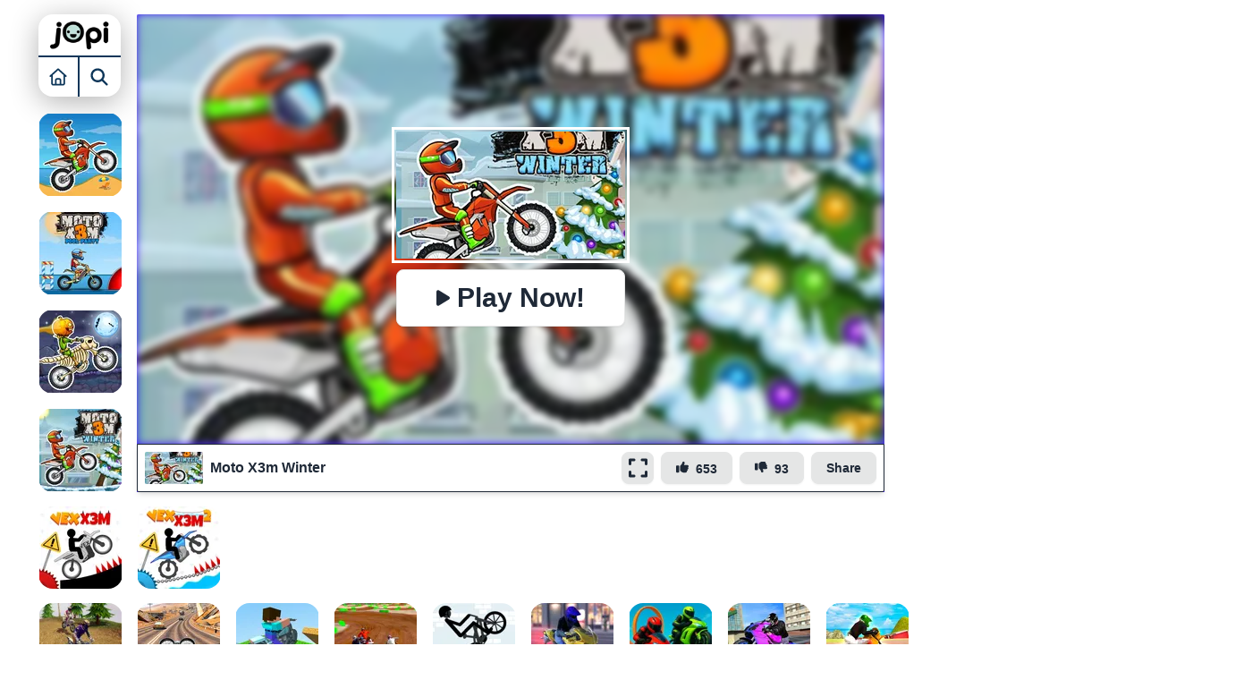

--- FILE ---
content_type: text/html; charset=UTF-8
request_url: https://www.jopi.com/game/game/moto-x3m-winter/
body_size: 35214
content:
<!DOCTYPE html>
<html lang="en" data-theme="light">
<head>
  <title>Moto X3m Winter - Play for free - Online Games</title>
  
  <meta name="viewport" content="width=device-width, initial-scale=1, maximum-scale=5"/>
  <meta name='robots' content='index, follow'/>
    <meta name="description" content="Moto X3m Winter is another strong addition to a growing number of motorcycle challenge games on mobile platforms. Combining the same fast paced, puzzle track, a..."/>
  <meta name="keywords" content="Moto X3m Winter"/>
  <meta property="og:title" content="Moto X3m Winter - Play for free - Online Games"/>
  <meta property="og:description"
        content="Moto X3m Winter is another strong addition to a growing number of motorcycle challenge games on mobile platforms. Combining the same fast paced, puzzle track, a..."/>
  <meta property="og:site_name" content="Moto X3m Winter"/>
  <meta property="og:type" content="website"/>
  <meta property="og:url" content="https://www.jopi.com/game/moto-x3m-winter/"/>
  <meta property="og:image" content="https://www.jopi.com/cdn-cgi/image/quality=70,width=320,height=320,f=auto/img/t/moto-x3m-winter.png"/>
  <link rel="preload" as="image" href="https://www.jopi.com/cdn-cgi/image/quality=78,width=320,height=320,fit=cover,f=auto/img/t/moto-x3m-winter.png" type="image/png"/>
  <link rel="image_src" href="https://www.jopi.com/cdn-cgi/image/quality=78,width=320,height=320,fit=cover,f=auto/img/t/moto-x3m-winter.png"/>
  <link rel="manifest" href="https://www.jopi.com/game/game/moto-x3m-winter/manifest"/>
  <link rel="alternate" hreflang="cs" href="https://www.jopi.com/cs/game/game/moto-x3m-winter/"/>
  <link rel="alternate" hreflang="da" href="https://www.jopi.com/da/game/game/moto-x3m-winter/"/>
  <link rel="alternate" hreflang="nl" href="https://www.jopi.com/nl/game/game/moto-x3m-winter/"/>
  <link rel="alternate" hreflang="en" href="https://www.jopi.com/game/game/moto-x3m-winter/"/>
  <link rel="alternate" hreflang="fr" href="https://www.jopi.com/fr/game/game/moto-x3m-winter/"/>
  <link rel="alternate" hreflang="de" href="https://www.jopi.com/de/game/game/moto-x3m-winter/"/>
  <link rel="alternate" hreflang="it" href="https://www.jopi.com/it/game/game/moto-x3m-winter/"/>
  <link rel="alternate" hreflang="pl" href="https://www.jopi.com/pl/game/game/moto-x3m-winter/"/>
  <link rel="alternate" hreflang="pt" href="https://www.jopi.com/pt/game/game/moto-x3m-winter/"/>
  <link rel="alternate" hreflang="es" href="https://www.jopi.com/es/game/game/moto-x3m-winter/"/>
  <link rel="alternate" hreflang="sv" href="https://www.jopi.com/se/game/game/moto-x3m-winter/"/>
  <link rel="canonical" href="https://www.jopi.com/game/game/moto-x3m-winter/"/>
  <link rel="shortcut icon" href="https://www.jopi.com/favicon.ico" type="image/x-icon"/>
  <link rel="icon" href="https://www.jopi.com/favicon.ico" type="image/x-icon"/>
  <link rel="preload" href="https://fonts.googleapis.com/css2?family=Fredoka:wght@300..700&display=swap" as="style" crossorigin="anonymous" onload="this.onload=null;this.rel='stylesheet'">
  <!-- Hide popup before Alpine.js loads -->
  <style>
    [x-cloak] {
      display: none !important;
    }

    .drawer {
      display: none;
    }
  </style>
    <style>
    *,:before,:after{--tw-border-spacing-x: 0;--tw-border-spacing-y: 0;--tw-translate-x: 0;--tw-translate-y: 0;--tw-rotate: 0;--tw-skew-x: 0;--tw-skew-y: 0;--tw-scale-x: 1;--tw-scale-y: 1;--tw-pan-x: ;--tw-pan-y: ;--tw-pinch-zoom: ;--tw-scroll-snap-strictness: proximity;--tw-gradient-from-position: ;--tw-gradient-via-position: ;--tw-gradient-to-position: ;--tw-ordinal: ;--tw-slashed-zero: ;--tw-numeric-figure: ;--tw-numeric-spacing: ;--tw-numeric-fraction: ;--tw-ring-inset: ;--tw-ring-offset-width: 0px;--tw-ring-offset-color: #fff;--tw-ring-color: rgb(59 130 246 / .5);--tw-ring-offset-shadow: 0 0 #0000;--tw-ring-shadow: 0 0 #0000;--tw-shadow: 0 0 #0000;--tw-shadow-colored: 0 0 #0000;--tw-blur: ;--tw-brightness: ;--tw-contrast: ;--tw-grayscale: ;--tw-hue-rotate: ;--tw-invert: ;--tw-saturate: ;--tw-sepia: ;--tw-drop-shadow: ;--tw-backdrop-blur: ;--tw-backdrop-brightness: ;--tw-backdrop-contrast: ;--tw-backdrop-grayscale: ;--tw-backdrop-hue-rotate: ;--tw-backdrop-invert: ;--tw-backdrop-opacity: ;--tw-backdrop-saturate: ;--tw-backdrop-sepia: ;--tw-contain-size: ;--tw-contain-layout: ;--tw-contain-paint: ;--tw-contain-style: }::backdrop{--tw-border-spacing-x: 0;--tw-border-spacing-y: 0;--tw-translate-x: 0;--tw-translate-y: 0;--tw-rotate: 0;--tw-skew-x: 0;--tw-skew-y: 0;--tw-scale-x: 1;--tw-scale-y: 1;--tw-pan-x: ;--tw-pan-y: ;--tw-pinch-zoom: ;--tw-scroll-snap-strictness: proximity;--tw-gradient-from-position: ;--tw-gradient-via-position: ;--tw-gradient-to-position: ;--tw-ordinal: ;--tw-slashed-zero: ;--tw-numeric-figure: ;--tw-numeric-spacing: ;--tw-numeric-fraction: ;--tw-ring-inset: ;--tw-ring-offset-width: 0px;--tw-ring-offset-color: #fff;--tw-ring-color: rgb(59 130 246 / .5);--tw-ring-offset-shadow: 0 0 #0000;--tw-ring-shadow: 0 0 #0000;--tw-shadow: 0 0 #0000;--tw-shadow-colored: 0 0 #0000;--tw-blur: ;--tw-brightness: ;--tw-contrast: ;--tw-grayscale: ;--tw-hue-rotate: ;--tw-invert: ;--tw-saturate: ;--tw-sepia: ;--tw-drop-shadow: ;--tw-backdrop-blur: ;--tw-backdrop-brightness: ;--tw-backdrop-contrast: ;--tw-backdrop-grayscale: ;--tw-backdrop-hue-rotate: ;--tw-backdrop-invert: ;--tw-backdrop-opacity: ;--tw-backdrop-saturate: ;--tw-backdrop-sepia: ;--tw-contain-size: ;--tw-contain-layout: ;--tw-contain-paint: ;--tw-contain-style: }*,:before,:after{box-sizing:border-box;border-width:0;border-style:solid;border-color:#e5e7eb}:before,:after{--tw-content: ""}html,:host{line-height:1.5;-webkit-text-size-adjust:100%;-moz-tab-size:4;-o-tab-size:4;tab-size:4;font-family:ui-sans-serif,system-ui,sans-serif,"Apple Color Emoji","Segoe UI Emoji",Segoe UI Symbol,"Noto Color Emoji";font-feature-settings:normal;font-variation-settings:normal;-webkit-tap-highlight-color:transparent}body{margin:0;line-height:inherit}hr{height:0;color:inherit;border-top-width:1px}abbr:where([title]){-webkit-text-decoration:underline dotted;text-decoration:underline dotted}h1,h2,h3,h4,h5,h6{font-size:inherit;font-weight:inherit}a{color:inherit;text-decoration:inherit}b,strong{font-weight:bolder}code,kbd,samp,pre{font-family:ui-monospace,SFMono-Regular,Menlo,Monaco,Consolas,Liberation Mono,Courier New,monospace;font-feature-settings:normal;font-variation-settings:normal;font-size:1em}small{font-size:80%}sub,sup{font-size:75%;line-height:0;position:relative;vertical-align:baseline}sub{bottom:-.25em}sup{top:-.5em}table{text-indent:0;border-color:inherit;border-collapse:collapse}button,input,optgroup,select,textarea{font-family:inherit;font-feature-settings:inherit;font-variation-settings:inherit;font-size:100%;font-weight:inherit;line-height:inherit;letter-spacing:inherit;color:inherit;margin:0;padding:0}button,select{text-transform:none}button,input:where([type=button]),input:where([type=reset]),input:where([type=submit]){-webkit-appearance:button;background-color:transparent;background-image:none}:-moz-focusring{outline:auto}:-moz-ui-invalid{box-shadow:none}progress{vertical-align:baseline}::-webkit-inner-spin-button,::-webkit-outer-spin-button{height:auto}[type=search]{-webkit-appearance:textfield;outline-offset:-2px}::-webkit-search-decoration{-webkit-appearance:none}::-webkit-file-upload-button{-webkit-appearance:button;font:inherit}summary{display:list-item}blockquote,dl,dd,h1,h2,h3,h4,h5,h6,hr,figure,p,pre{margin:0}fieldset{margin:0;padding:0}legend{padding:0}ol,ul,menu{list-style:none;margin:0;padding:0}dialog{padding:0}textarea{resize:vertical}input::-moz-placeholder,textarea::-moz-placeholder{opacity:1;color:#9ca3af}input::placeholder,textarea::placeholder{opacity:1;color:#9ca3af}button,[role=button]{cursor:pointer}:disabled{cursor:default}img,svg,video,canvas,audio,iframe,embed,object{display:block;vertical-align:middle}img,video{max-width:100%;height:auto}[hidden]:where(:not([hidden=until-found])){display:none}:root,[data-theme]{background-color:var(--fallback-b1,oklch(var(--b1)/1));color:var(--fallback-bc,oklch(var(--bc)/1))}@supports not (color: oklch(0% 0 0)){:root{color-scheme:light;--fallback-p: #491eff;--fallback-pc: #d4dbff;--fallback-s: #ff41c7;--fallback-sc: #fff9fc;--fallback-a: #00cfbd;--fallback-ac: #00100d;--fallback-n: #2b3440;--fallback-nc: #d7dde4;--fallback-b1: #ffffff;--fallback-b2: #e5e6e6;--fallback-b3: #e5e6e6;--fallback-bc: #1f2937;--fallback-in: #00b3f0;--fallback-inc: #000000;--fallback-su: #00ca92;--fallback-suc: #000000;--fallback-wa: #ffc22d;--fallback-wac: #000000;--fallback-er: #ff6f70;--fallback-erc: #000000}@media(prefers-color-scheme:dark){:root{color-scheme:dark;--fallback-p: #7582ff;--fallback-pc: #050617;--fallback-s: #ff71cf;--fallback-sc: #190211;--fallback-a: #00c7b5;--fallback-ac: #000e0c;--fallback-n: #2a323c;--fallback-nc: #a6adbb;--fallback-b1: #1d232a;--fallback-b2: #191e24;--fallback-b3: #15191e;--fallback-bc: #a6adbb;--fallback-in: #00b3f0;--fallback-inc: #000000;--fallback-su: #00ca92;--fallback-suc: #000000;--fallback-wa: #ffc22d;--fallback-wac: #000000;--fallback-er: #ff6f70;--fallback-erc: #000000}}}html{-webkit-tap-highlight-color:transparent}*{scrollbar-color:color-mix(in oklch,currentColor 35%,transparent) transparent}*:hover{scrollbar-color:color-mix(in oklch,currentColor 60%,transparent) transparent}:root{color-scheme:light;--in: 72.06% .191 231.6;--su: 64.8% .15 160;--wa: 84.71% .199 83.87;--er: 71.76% .221 22.18;--pc: 86.4964% .015281 248.682985;--ac: 89.4809% .038461 295.754613;--inc: 0% 0 0;--suc: 0% 0 0;--wac: 0% 0 0;--erc: 0% 0 0;--rounded-box: 1rem;--rounded-btn: .5rem;--rounded-badge: 1.9rem;--animation-btn: .25s;--animation-input: .2s;--btn-focus-scale: .95;--border-btn: 1px;--tab-border: 1px;--tab-radius: .5rem;--p: 32.4819% .076407 248.682985;--s: 26.2064% .017377 255.676566;--sc: 98.71% .0106 342.55;--a: 47.4045% .192303 295.754613;--n: 26.2064% .017377 255.676566;--nc: 89.4994% .011585 252.096176;--b1: 100% 0 0;--b2: 97.0499% .017971 89.356334;--b3: 100% 0 0;--bc: 32.4819% .076407 248.682985}@media(prefers-color-scheme:dark){:root{color-scheme:dark;--in: 72.06% .191 231.6;--su: 64.8% .15 160;--wa: 84.71% .199 83.87;--er: 71.76% .221 22.18;--pc: 13.138% .0392 275.75;--sc: 13.6937% .029574 237.322518;--ac: 14.902% .0334 183.61;--inc: 0% 0 0;--suc: 0% 0 0;--wac: 0% 0 0;--erc: 0% 0 0;--rounded-box: 1rem;--rounded-btn: .5rem;--rounded-badge: 1.9rem;--animation-btn: .25s;--animation-input: .2s;--btn-focus-scale: .95;--border-btn: 1px;--tab-border: 1px;--tab-radius: .5rem;--p: 65.69% .196 275.75;--s: 68.4687% .147869 237.322518;--a: 74.51% .167 183.61;--n: 94.7397% .072716 98.267423;--nc: 74.6477% .0216 264.435964;--b1: 25.3267% .015896 252.417568;--b2: 23.2607% .013807 253.100675;--b3: 21.1484% .01165 254.087939;--bc: 74.6477% .0216 264.435964}}[data-theme=light]{color-scheme:light;--in: 72.06% .191 231.6;--su: 64.8% .15 160;--wa: 84.71% .199 83.87;--er: 71.76% .221 22.18;--pc: 86.4964% .015281 248.682985;--ac: 89.4809% .038461 295.754613;--inc: 0% 0 0;--suc: 0% 0 0;--wac: 0% 0 0;--erc: 0% 0 0;--rounded-box: 1rem;--rounded-btn: .5rem;--rounded-badge: 1.9rem;--animation-btn: .25s;--animation-input: .2s;--btn-focus-scale: .95;--border-btn: 1px;--tab-border: 1px;--tab-radius: .5rem;--p: 32.4819% .076407 248.682985;--s: 26.2064% .017377 255.676566;--sc: 98.71% .0106 342.55;--a: 47.4045% .192303 295.754613;--n: 26.2064% .017377 255.676566;--nc: 89.4994% .011585 252.096176;--b1: 100% 0 0;--b2: 97.0499% .017971 89.356334;--b3: 100% 0 0;--bc: 32.4819% .076407 248.682985}[data-theme=dark]{color-scheme:dark;--in: 72.06% .191 231.6;--su: 64.8% .15 160;--wa: 84.71% .199 83.87;--er: 71.76% .221 22.18;--pc: 13.138% .0392 275.75;--sc: 13.6937% .029574 237.322518;--ac: 14.902% .0334 183.61;--inc: 0% 0 0;--suc: 0% 0 0;--wac: 0% 0 0;--erc: 0% 0 0;--rounded-box: 1rem;--rounded-btn: .5rem;--rounded-badge: 1.9rem;--animation-btn: .25s;--animation-input: .2s;--btn-focus-scale: .95;--border-btn: 1px;--tab-border: 1px;--tab-radius: .5rem;--p: 65.69% .196 275.75;--s: 68.4687% .147869 237.322518;--a: 74.51% .167 183.61;--n: 94.7397% .072716 98.267423;--nc: 74.6477% .0216 264.435964;--b1: 25.3267% .015896 252.417568;--b2: 23.2607% .013807 253.100675;--b3: 21.1484% .01165 254.087939;--bc: 74.6477% .0216 264.435964}.container{width:100%}@media(min-width:640px){.container{max-width:640px}}@media(min-width:768px){.container{max-width:768px}}@media(min-width:1024px){.container{max-width:1024px}}@media(min-width:1280px){.container{max-width:1280px}}@media(min-width:1536px){.container{max-width:1536px}}.avatar.placeholder>div{display:flex;align-items:center;justify-content:center}.breadcrumbs{max-width:100%;overflow-x:auto;padding-top:.5rem;padding-bottom:.5rem}.breadcrumbs>ul,.breadcrumbs>ol{display:flex;align-items:center;white-space:nowrap;min-height:-moz-min-content;min-height:min-content}.breadcrumbs>ul>li,.breadcrumbs>ol>li{display:flex;align-items:center}.breadcrumbs>ul>li>a,.breadcrumbs>ol>li>a{display:flex;cursor:pointer;align-items:center}@media(hover:hover){.breadcrumbs>ul>li>a:hover,.breadcrumbs>ol>li>a:hover{text-decoration-line:underline}.label a:hover{--tw-text-opacity: 1;color:var(--fallback-bc,oklch(var(--bc)/var(--tw-text-opacity)))}.menu li>*:not(ul,.menu-title,details,.btn):active,.menu li>*:not(ul,.menu-title,details,.btn).active,.menu li>details>summary:active{--tw-bg-opacity: 1;background-color:var(--fallback-n,oklch(var(--n)/var(--tw-bg-opacity)));--tw-text-opacity: 1;color:var(--fallback-nc,oklch(var(--nc)/var(--tw-text-opacity)))}}.btn{display:inline-flex;height:3rem;min-height:3rem;flex-shrink:0;cursor:pointer;-webkit-user-select:none;-moz-user-select:none;user-select:none;flex-wrap:wrap;align-items:center;justify-content:center;border-radius:var(--rounded-btn, .5rem);border-color:transparent;border-color:oklch(var(--btn-color, var(--b2)) / var(--tw-border-opacity));padding-left:1rem;padding-right:1rem;text-align:center;font-size:.875rem;line-height:1em;gap:.5rem;font-weight:600;text-decoration-line:none;transition-duration:.2s;transition-timing-function:cubic-bezier(0,0,.2,1);border-width:var(--border-btn, 1px);transition-property:color,background-color,border-color,opacity,box-shadow,transform;--tw-text-opacity: 1;color:var(--fallback-bc,oklch(var(--bc)/var(--tw-text-opacity)));--tw-shadow: 0 1px 2px 0 rgb(0 0 0 / .05);--tw-shadow-colored: 0 1px 2px 0 var(--tw-shadow-color);box-shadow:var(--tw-ring-offset-shadow, 0 0 #0000),var(--tw-ring-shadow, 0 0 #0000),var(--tw-shadow);outline-color:var(--fallback-bc,oklch(var(--bc)/1));background-color:oklch(var(--btn-color, var(--b2)) / var(--tw-bg-opacity));--tw-bg-opacity: 1;--tw-border-opacity: 1}.btn-disabled,.btn[disabled],.btn:disabled{pointer-events:none}.btn-circle{height:3rem;width:3rem;border-radius:9999px;padding:0}:where(.btn:is(input[type=checkbox])),:where(.btn:is(input[type=radio])){width:auto;-webkit-appearance:none;-moz-appearance:none;appearance:none}.btn:is(input[type=checkbox]):after,.btn:is(input[type=radio]):after{--tw-content: attr(aria-label);content:var(--tw-content)}.card{position:relative;display:flex;flex-direction:column;border-radius:var(--rounded-box, 1rem)}.card:focus{outline:2px solid transparent;outline-offset:2px}.card-body{display:flex;flex:1 1 auto;flex-direction:column;padding:var(--padding-card, 2rem);gap:.5rem}.card-body :where(p){flex-grow:1}.card figure{display:flex;align-items:center;justify-content:center}.card.image-full{display:grid}.card.image-full:before{position:relative;content:"";z-index:10;border-radius:var(--rounded-box, 1rem);--tw-bg-opacity: 1;background-color:var(--fallback-n,oklch(var(--n)/var(--tw-bg-opacity)));opacity:.75}.card.image-full:before,.card.image-full>*{grid-column-start:1;grid-row-start:1}.card.image-full>figure img{height:100%;-o-object-fit:cover;object-fit:cover}.card.image-full>.card-body{position:relative;z-index:20;--tw-text-opacity: 1;color:var(--fallback-nc,oklch(var(--nc)/var(--tw-text-opacity)))}.checkbox{flex-shrink:0;--chkbg: var(--fallback-bc,oklch(var(--bc)/1));--chkfg: var(--fallback-b1,oklch(var(--b1)/1));height:1.5rem;width:1.5rem;cursor:pointer;-webkit-appearance:none;-moz-appearance:none;appearance:none;border-radius:var(--rounded-btn, .5rem);border-width:1px;border-color:var(--fallback-bc,oklch(var(--bc)/var(--tw-border-opacity)));--tw-border-opacity: .2}.drawer{position:relative;display:grid;grid-auto-columns:max-content auto;width:100%}.drawer-content{grid-column-start:2;grid-row-start:1;min-width:0px}.drawer-side{pointer-events:none;position:fixed;inset-inline-start:0px;top:0;grid-column-start:1;grid-row-start:1;display:grid;width:100%;grid-template-columns:repeat(1,minmax(0,1fr));grid-template-rows:repeat(1,minmax(0,1fr));align-items:flex-start;justify-items:start;overflow-x:hidden;overflow-y:hidden;overscroll-behavior:contain;height:100vh;height:100dvh}.drawer-side>.drawer-overlay{position:sticky;top:0;place-self:stretch;cursor:pointer;background-color:transparent;transition-property:color,background-color,border-color,text-decoration-color,fill,stroke;transition-timing-function:cubic-bezier(.4,0,.2,1);transition-timing-function:cubic-bezier(0,0,.2,1);transition-duration:.2s}.drawer-side>*{grid-column-start:1;grid-row-start:1}.drawer-side>*:not(.drawer-overlay){transition-property:transform;transition-timing-function:cubic-bezier(.4,0,.2,1);transition-timing-function:cubic-bezier(0,0,.2,1);transition-duration:.3s;will-change:transform;transform:translate(-100%)}[dir=rtl] .drawer-side>*:not(.drawer-overlay){transform:translate(100%)}.drawer-toggle{position:fixed;height:0px;width:0px;-webkit-appearance:none;-moz-appearance:none;appearance:none;opacity:0}.drawer-toggle:checked~.drawer-side{pointer-events:auto;visibility:visible;overflow-y:auto}.drawer-toggle:checked~.drawer-side>*:not(.drawer-overlay){transform:translate(0)}.drawer-end>.drawer-toggle~.drawer-content{grid-column-start:1}.drawer-end>.drawer-toggle~.drawer-side{grid-column-start:2;justify-items:end}.drawer-end>.drawer-toggle~.drawer-side>*:not(.drawer-overlay){transform:translate(100%)}[dir=rtl] .drawer-end>.drawer-toggle~.drawer-side>*:not(.drawer-overlay){transform:translate(-100%)}.drawer-end>.drawer-toggle:checked~.drawer-side>*:not(.drawer-overlay){transform:translate(0)}@media(hover:hover){.btm-nav>*.disabled:hover,.btm-nav>*[disabled]:hover{pointer-events:none;--tw-border-opacity: 0;background-color:var(--fallback-n,oklch(var(--n)/var(--tw-bg-opacity)));--tw-bg-opacity: .1;color:var(--fallback-bc,oklch(var(--bc)/var(--tw-text-opacity)));--tw-text-opacity: .2}.btn:hover{--tw-border-opacity: 1;border-color:var(--fallback-b3,oklch(var(--b3)/var(--tw-border-opacity)));--tw-bg-opacity: 1;background-color:var(--fallback-b3,oklch(var(--b3)/var(--tw-bg-opacity)))}@supports (color: color-mix(in oklab,black,black)){.btn:hover{background-color:color-mix(in oklab,oklch(var(--btn-color, var(--b2)) / var(--tw-bg-opacity, 1)) 90%,black);border-color:color-mix(in oklab,oklch(var(--btn-color, var(--b2)) / var(--tw-border-opacity, 1)) 90%,black)}}@supports not (color: oklch(0% 0 0)){.btn:hover{background-color:var(--btn-color, var(--fallback-b2));border-color:var(--btn-color, var(--fallback-b2))}}.btn.glass:hover{--glass-opacity: 25%;--glass-border-opacity: 15%}.btn-ghost:hover{border-color:transparent}@supports (color: oklch(0% 0 0)){.btn-ghost:hover{background-color:var(--fallback-bc,oklch(var(--bc)/.2))}}.btn-outline.btn-accent:hover{--tw-text-opacity: 1;color:var(--fallback-ac,oklch(var(--ac)/var(--tw-text-opacity)))}@supports (color: color-mix(in oklab,black,black)){.btn-outline.btn-accent:hover{background-color:color-mix(in oklab,var(--fallback-a,oklch(var(--a)/1)) 90%,black);border-color:color-mix(in oklab,var(--fallback-a,oklch(var(--a)/1)) 90%,black)}}.btn-outline.btn-success:hover{--tw-text-opacity: 1;color:var(--fallback-suc,oklch(var(--suc)/var(--tw-text-opacity)))}@supports (color: color-mix(in oklab,black,black)){.btn-outline.btn-success:hover{background-color:color-mix(in oklab,var(--fallback-su,oklch(var(--su)/1)) 90%,black);border-color:color-mix(in oklab,var(--fallback-su,oklch(var(--su)/1)) 90%,black)}}.btn-outline.btn-error:hover{--tw-text-opacity: 1;color:var(--fallback-erc,oklch(var(--erc)/var(--tw-text-opacity)))}@supports (color: color-mix(in oklab,black,black)){.btn-outline.btn-error:hover{background-color:color-mix(in oklab,var(--fallback-er,oklch(var(--er)/1)) 90%,black);border-color:color-mix(in oklab,var(--fallback-er,oklch(var(--er)/1)) 90%,black)}}.btn-disabled:hover,.btn[disabled]:hover,.btn:disabled:hover{--tw-border-opacity: 0;background-color:var(--fallback-n,oklch(var(--n)/var(--tw-bg-opacity)));--tw-bg-opacity: .2;color:var(--fallback-bc,oklch(var(--bc)/var(--tw-text-opacity)));--tw-text-opacity: .2}@supports (color: color-mix(in oklab,black,black)){.btn:is(input[type=checkbox]:checked):hover,.btn:is(input[type=radio]:checked):hover{background-color:color-mix(in oklab,var(--fallback-p,oklch(var(--p)/1)) 90%,black);border-color:color-mix(in oklab,var(--fallback-p,oklch(var(--p)/1)) 90%,black)}}:where(.menu li:not(.menu-title,.disabled)>*:not(ul,details,.menu-title)):not(.active,.btn):hover,:where(.menu li:not(.menu-title,.disabled)>details>summary:not(.menu-title)):not(.active,.btn):hover{cursor:pointer;outline:2px solid transparent;outline-offset:2px}@supports (color: oklch(0% 0 0)){:where(.menu li:not(.menu-title,.disabled)>*:not(ul,details,.menu-title)):not(.active,.btn):hover,:where(.menu li:not(.menu-title,.disabled)>details>summary:not(.menu-title)):not(.active,.btn):hover{background-color:var(--fallback-bc,oklch(var(--bc)/.1))}}}.footer{display:grid;width:100%;grid-auto-flow:row;place-items:start;-moz-column-gap:1rem;column-gap:1rem;row-gap:2.5rem;font-size:.875rem;line-height:1.25rem}.footer>*{display:grid;place-items:start;gap:.5rem}@media(min-width:48rem){.footer{grid-auto-flow:column}.footer-center{grid-auto-flow:row dense}}.label{display:flex;-webkit-user-select:none;-moz-user-select:none;user-select:none;align-items:center;justify-content:space-between;padding:.5rem .25rem}.input{flex-shrink:1;-webkit-appearance:none;-moz-appearance:none;appearance:none;height:3rem;padding-left:1rem;padding-right:1rem;font-size:1rem;line-height:2;line-height:1.5rem;border-radius:var(--rounded-btn, .5rem);border-width:1px;border-color:transparent;--tw-bg-opacity: 1;background-color:var(--fallback-b1,oklch(var(--b1)/var(--tw-bg-opacity)))}.input[type=number]::-webkit-inner-spin-button,.input-md[type=number]::-webkit-inner-spin-button{margin-top:-1rem;margin-bottom:-1rem;margin-inline-end:-1rem}.input-sm[type=number]::-webkit-inner-spin-button{margin-top:0;margin-bottom:0;margin-inline-end:-0px}.link{cursor:pointer;text-decoration-line:underline}.menu{display:flex;flex-direction:column;flex-wrap:wrap;font-size:.875rem;line-height:1.25rem;padding:.5rem}.menu :where(li ul){position:relative;white-space:nowrap;margin-inline-start:1rem;padding-inline-start:.5rem}.menu :where(li:not(.menu-title)>*:not(ul,details,.menu-title,.btn)),.menu :where(li:not(.menu-title)>details>summary:not(.menu-title)){display:grid;grid-auto-flow:column;align-content:flex-start;align-items:center;gap:.5rem;grid-auto-columns:minmax(auto,max-content) auto max-content;-webkit-user-select:none;-moz-user-select:none;user-select:none}.menu li.disabled{cursor:not-allowed;-webkit-user-select:none;-moz-user-select:none;user-select:none;color:var(--fallback-bc,oklch(var(--bc)/.3))}.menu :where(li>.menu-dropdown:not(.menu-dropdown-show)){display:none}:where(.menu li){position:relative;display:flex;flex-shrink:0;flex-direction:column;flex-wrap:wrap;align-items:stretch}:where(.menu li) .badge{justify-self:end}.modal{pointer-events:none;position:fixed;top:0;right:0;bottom:0;left:0;margin:0;display:grid;height:100%;max-height:none;width:100%;max-width:none;justify-items:center;padding:0;opacity:0;overscroll-behavior:contain;z-index:999;background-color:transparent;color:inherit;transition-duration:.2s;transition-timing-function:cubic-bezier(0,0,.2,1);transition-property:transform,opacity,visibility;overflow-y:hidden}:where(.modal){align-items:center}.modal-box{max-height:calc(100vh - 5em);grid-column-start:1;grid-row-start:1;width:91.666667%;max-width:32rem;--tw-scale-x: .9;--tw-scale-y: .9;transform:translate(var(--tw-translate-x),var(--tw-translate-y)) rotate(var(--tw-rotate)) skew(var(--tw-skew-x)) skewY(var(--tw-skew-y)) scaleX(var(--tw-scale-x)) scaleY(var(--tw-scale-y));border-bottom-right-radius:var(--rounded-box, 1rem);border-bottom-left-radius:var(--rounded-box, 1rem);border-top-left-radius:var(--rounded-box, 1rem);border-top-right-radius:var(--rounded-box, 1rem);--tw-bg-opacity: 1;background-color:var(--fallback-b1,oklch(var(--b1)/var(--tw-bg-opacity)));padding:1.5rem;transition-property:color,background-color,border-color,text-decoration-color,fill,stroke,opacity,box-shadow,transform,filter,backdrop-filter;transition-timing-function:cubic-bezier(.4,0,.2,1);transition-timing-function:cubic-bezier(0,0,.2,1);transition-duration:.2s;box-shadow:#00000040 0 25px 50px -12px;overflow-y:auto;overscroll-behavior:contain}.modal-open,.modal:target,.modal-toggle:checked+.modal,.modal[open]{pointer-events:auto;visibility:visible;opacity:1}.modal-action{display:flex;margin-top:1.5rem;justify-content:flex-end}:root:has(:is(.modal-open,.modal:target,.modal-toggle:checked+.modal,.modal[open])){overflow:hidden;scrollbar-gutter:stable}.progress{position:relative;width:100%;-webkit-appearance:none;-moz-appearance:none;appearance:none;overflow:hidden;height:.5rem;border-radius:var(--rounded-box, 1rem);background-color:var(--fallback-bc,oklch(var(--bc)/.2))}.select{display:inline-flex;cursor:pointer;-webkit-user-select:none;-moz-user-select:none;user-select:none;-webkit-appearance:none;-moz-appearance:none;appearance:none;height:3rem;min-height:3rem;padding-inline-start:1rem;padding-inline-end:2.5rem;font-size:.875rem;line-height:1.25rem;line-height:2;border-radius:var(--rounded-btn, .5rem);border-width:1px;border-color:transparent;--tw-bg-opacity: 1;background-color:var(--fallback-b1,oklch(var(--b1)/var(--tw-bg-opacity)));background-image:linear-gradient(45deg,transparent 50%,currentColor 50%),linear-gradient(135deg,currentColor 50%,transparent 50%);background-position:calc(100% - 20px) calc(1px + 50%),calc(100% - 16.1px) calc(1px + 50%);background-size:4px 4px,4px 4px;background-repeat:no-repeat}.select[multiple]{height:auto}.stats{display:inline-grid;border-radius:var(--rounded-box, 1rem);--tw-bg-opacity: 1;background-color:var(--fallback-b1,oklch(var(--b1)/var(--tw-bg-opacity)));--tw-text-opacity: 1;color:var(--fallback-bc,oklch(var(--bc)/var(--tw-text-opacity)))}:where(.stats){grid-auto-flow:column;overflow-x:auto}.swap{position:relative;display:inline-grid;-webkit-user-select:none;-moz-user-select:none;user-select:none;place-content:center;cursor:pointer}.swap>*{grid-column-start:1;grid-row-start:1;transition-duration:.3s;transition-timing-function:cubic-bezier(0,0,.2,1);transition-property:transform,opacity}.swap input{-webkit-appearance:none;-moz-appearance:none;appearance:none}.swap .swap-on,.swap .swap-indeterminate,.swap input:indeterminate~.swap-on{opacity:0}.swap input:checked~.swap-off,.swap-active .swap-off,.swap input:indeterminate~.swap-off{opacity:0}.swap input:checked~.swap-on,.swap-active .swap-on,.swap input:indeterminate~.swap-indeterminate{opacity:1}.textarea{min-height:3rem;flex-shrink:1;padding:.5rem 1rem;font-size:.875rem;line-height:1.25rem;line-height:2;border-radius:var(--rounded-btn, .5rem);border-width:1px;border-color:transparent;--tw-bg-opacity: 1;background-color:var(--fallback-b1,oklch(var(--b1)/var(--tw-bg-opacity)))}.toggle{flex-shrink:0;--tglbg: var(--fallback-b1,oklch(var(--b1)/1));--handleoffset: 1.5rem;--handleoffsetcalculator: calc(var(--handleoffset) * -1);--togglehandleborder: 0 0;height:1.5rem;width:3rem;cursor:pointer;-webkit-appearance:none;-moz-appearance:none;appearance:none;border-radius:var(--rounded-badge, 1.9rem);border-width:1px;border-color:currentColor;background-color:currentColor;color:var(--fallback-bc,oklch(var(--bc)/.5));transition:background,box-shadow var(--animation-input, .2s) ease-out;box-shadow:var(--handleoffsetcalculator) 0 0 2px var(--tglbg) inset,0 0 0 2px var(--tglbg) inset,var(--togglehandleborder)}.btm-nav>*:where(.active){border-top-width:2px;--tw-bg-opacity: 1;background-color:var(--fallback-b1,oklch(var(--b1)/var(--tw-bg-opacity)))}.btm-nav>*.disabled,.btm-nav>*[disabled]{pointer-events:none;--tw-border-opacity: 0;background-color:var(--fallback-n,oklch(var(--n)/var(--tw-bg-opacity)));--tw-bg-opacity: .1;color:var(--fallback-bc,oklch(var(--bc)/var(--tw-text-opacity)));--tw-text-opacity: .2}.btm-nav>* .label{font-size:1rem;line-height:1.5rem}.breadcrumbs>ul>li>a:focus,.breadcrumbs>ol>li>a:focus{outline:2px solid transparent;outline-offset:2px}.breadcrumbs>ul>li>a:focus-visible,.breadcrumbs>ol>li>a:focus-visible{outline:2px solid currentColor;outline-offset:2px}.breadcrumbs>ul>li+*:before,.breadcrumbs>ol>li+*:before{content:"";margin-left:.5rem;margin-right:.75rem;display:block;height:.375rem;width:.375rem;--tw-rotate: 45deg;transform:translate(var(--tw-translate-x),var(--tw-translate-y)) rotate(var(--tw-rotate)) skew(var(--tw-skew-x)) skewY(var(--tw-skew-y)) scaleX(var(--tw-scale-x)) scaleY(var(--tw-scale-y));opacity:.4;border-top:1px solid;border-right:1px solid;background-color:transparent}[dir=rtl] .breadcrumbs>ul>li+*:before,[dir=rtl] .breadcrumbs>ol>li+*:before{--tw-rotate: -135deg}@media(prefers-reduced-motion:no-preference){.btn{animation:button-pop var(--animation-btn, .25s) ease-out}}.btn:active:hover,.btn:active:focus{animation:button-pop 0s ease-out;transform:scale(var(--btn-focus-scale, .97))}@supports not (color: oklch(0% 0 0)){.btn{background-color:var(--btn-color, var(--fallback-b2));border-color:var(--btn-color, var(--fallback-b2))}.btn-accent{--btn-color: var(--fallback-a)}.btn-success{--btn-color: var(--fallback-su)}.btn-error{--btn-color: var(--fallback-er)}}@supports (color: color-mix(in oklab,black,black)){.btn-outline.btn-accent.btn-active{background-color:color-mix(in oklab,var(--fallback-a,oklch(var(--a)/1)) 90%,black);border-color:color-mix(in oklab,var(--fallback-a,oklch(var(--a)/1)) 90%,black)}.btn-outline.btn-success.btn-active{background-color:color-mix(in oklab,var(--fallback-su,oklch(var(--su)/1)) 90%,black);border-color:color-mix(in oklab,var(--fallback-su,oklch(var(--su)/1)) 90%,black)}.btn-outline.btn-error.btn-active{background-color:color-mix(in oklab,var(--fallback-er,oklch(var(--er)/1)) 90%,black);border-color:color-mix(in oklab,var(--fallback-er,oklch(var(--er)/1)) 90%,black)}}.btn:focus-visible{outline-style:solid;outline-width:2px;outline-offset:2px}@supports (color: oklch(0% 0 0)){.btn-accent{--btn-color: var(--a)}.btn-success{--btn-color: var(--su)}.btn-error{--btn-color: var(--er)}}.btn-accent{--tw-text-opacity: 1;color:var(--fallback-ac,oklch(var(--ac)/var(--tw-text-opacity)));outline-color:var(--fallback-a,oklch(var(--a)/1))}.btn-success{--tw-text-opacity: 1;color:var(--fallback-suc,oklch(var(--suc)/var(--tw-text-opacity)));outline-color:var(--fallback-su,oklch(var(--su)/1))}.btn-error{--tw-text-opacity: 1;color:var(--fallback-erc,oklch(var(--erc)/var(--tw-text-opacity)));outline-color:var(--fallback-er,oklch(var(--er)/1))}.btn.glass{--tw-shadow: 0 0 #0000;--tw-shadow-colored: 0 0 #0000;box-shadow:var(--tw-ring-offset-shadow, 0 0 #0000),var(--tw-ring-shadow, 0 0 #0000),var(--tw-shadow);outline-color:currentColor}.btn.glass.btn-active{--glass-opacity: 25%;--glass-border-opacity: 15%}.btn-ghost{border-width:1px;border-color:transparent;background-color:transparent;color:currentColor;--tw-shadow: 0 0 #0000;--tw-shadow-colored: 0 0 #0000;box-shadow:var(--tw-ring-offset-shadow, 0 0 #0000),var(--tw-ring-shadow, 0 0 #0000),var(--tw-shadow);outline-color:currentColor}.btn-ghost.btn-active{border-color:transparent;background-color:var(--fallback-bc,oklch(var(--bc)/.2))}.btn-outline.btn-accent{--tw-text-opacity: 1;color:var(--fallback-a,oklch(var(--a)/var(--tw-text-opacity)))}.btn-outline.btn-accent.btn-active{--tw-text-opacity: 1;color:var(--fallback-ac,oklch(var(--ac)/var(--tw-text-opacity)))}.btn-outline.btn-success{--tw-text-opacity: 1;color:var(--fallback-su,oklch(var(--su)/var(--tw-text-opacity)))}.btn-outline.btn-success.btn-active{--tw-text-opacity: 1;color:var(--fallback-suc,oklch(var(--suc)/var(--tw-text-opacity)))}.btn-outline.btn-error{--tw-text-opacity: 1;color:var(--fallback-er,oklch(var(--er)/var(--tw-text-opacity)))}.btn-outline.btn-error.btn-active{--tw-text-opacity: 1;color:var(--fallback-erc,oklch(var(--erc)/var(--tw-text-opacity)))}.btn.btn-disabled,.btn[disabled],.btn:disabled{--tw-border-opacity: 0;background-color:var(--fallback-n,oklch(var(--n)/var(--tw-bg-opacity)));--tw-bg-opacity: .2;color:var(--fallback-bc,oklch(var(--bc)/var(--tw-text-opacity)));--tw-text-opacity: .2}.btn:is(input[type=checkbox]:checked),.btn:is(input[type=radio]:checked){--tw-border-opacity: 1;border-color:var(--fallback-p,oklch(var(--p)/var(--tw-border-opacity)));--tw-bg-opacity: 1;background-color:var(--fallback-p,oklch(var(--p)/var(--tw-bg-opacity)));--tw-text-opacity: 1;color:var(--fallback-pc,oklch(var(--pc)/var(--tw-text-opacity)))}.btn:is(input[type=checkbox]:checked):focus-visible,.btn:is(input[type=radio]:checked):focus-visible{outline-color:var(--fallback-p,oklch(var(--p)/1))}@keyframes button-pop{0%{transform:scale(var(--btn-focus-scale, .98))}40%{transform:scale(1.02)}to{transform:scale(1)}}.card :where(figure:first-child){overflow:hidden;border-start-start-radius:inherit;border-start-end-radius:inherit;border-end-start-radius:unset;border-end-end-radius:unset}.card :where(figure:last-child){overflow:hidden;border-start-start-radius:unset;border-start-end-radius:unset;border-end-start-radius:inherit;border-end-end-radius:inherit}.card:focus-visible{outline:2px solid currentColor;outline-offset:2px}.card.bordered{border-width:1px;--tw-border-opacity: 1;border-color:var(--fallback-b2,oklch(var(--b2)/var(--tw-border-opacity)))}.card.compact .card-body{padding:1rem;font-size:.875rem;line-height:1.25rem}.card.image-full :where(figure){overflow:hidden;border-radius:inherit}.checkbox:focus{box-shadow:none}.checkbox:focus-visible{outline-style:solid;outline-width:2px;outline-offset:2px;outline-color:var(--fallback-bc,oklch(var(--bc)/1))}.checkbox:disabled{border-width:0px;cursor:not-allowed;border-color:transparent;--tw-bg-opacity: 1;background-color:var(--fallback-bc,oklch(var(--bc)/var(--tw-bg-opacity)));opacity:.2}.checkbox:checked,.checkbox[aria-checked=true]{background-repeat:no-repeat;animation:checkmark var(--animation-input, .2s) ease-out;background-color:var(--chkbg);background-image:linear-gradient(-45deg,transparent 65%,var(--chkbg) 65.99%),linear-gradient(45deg,transparent 75%,var(--chkbg) 75.99%),linear-gradient(-45deg,var(--chkbg) 40%,transparent 40.99%),linear-gradient(45deg,var(--chkbg) 30%,var(--chkfg) 30.99%,var(--chkfg) 40%,transparent 40.99%),linear-gradient(-45deg,var(--chkfg) 50%,var(--chkbg) 50.99%)}.checkbox:indeterminate{--tw-bg-opacity: 1;background-color:var(--fallback-bc,oklch(var(--bc)/var(--tw-bg-opacity)));background-repeat:no-repeat;animation:checkmark var(--animation-input, .2s) ease-out;background-image:linear-gradient(90deg,transparent 80%,var(--chkbg) 80%),linear-gradient(-90deg,transparent 80%,var(--chkbg) 80%),linear-gradient(0deg,var(--chkbg) 43%,var(--chkfg) 43%,var(--chkfg) 57%,var(--chkbg) 57%)}@keyframes checkmark{0%{background-position-y:5px}50%{background-position-y:-2px}to{background-position-y:0}}.drawer-toggle:checked~.drawer-side>.drawer-overlay{background-color:#0006}.drawer-toggle:focus-visible~.drawer-content label.drawer-button{outline-style:solid;outline-width:2px;outline-offset:2px}.input input{--tw-bg-opacity: 1;background-color:var(--fallback-p,oklch(var(--p)/var(--tw-bg-opacity)));background-color:transparent}.input input:focus{outline:2px solid transparent;outline-offset:2px}.input[list]::-webkit-calendar-picker-indicator{line-height:1em}.input-bordered{border-color:var(--fallback-bc,oklch(var(--bc)/.2))}.input:focus,.input:focus-within{box-shadow:none;border-color:var(--fallback-bc,oklch(var(--bc)/.2));outline-style:solid;outline-width:2px;outline-offset:2px;outline-color:var(--fallback-bc,oklch(var(--bc)/.2))}.input:has(>input[disabled]),.input-disabled,.input:disabled,.input[disabled]{cursor:not-allowed;--tw-border-opacity: 1;border-color:var(--fallback-b2,oklch(var(--b2)/var(--tw-border-opacity)));--tw-bg-opacity: 1;background-color:var(--fallback-b2,oklch(var(--b2)/var(--tw-bg-opacity)));color:var(--fallback-bc,oklch(var(--bc)/.4))}.input:has(>input[disabled])::-moz-placeholder,.input-disabled::-moz-placeholder,.input:disabled::-moz-placeholder,.input[disabled]::-moz-placeholder{color:var(--fallback-bc,oklch(var(--bc)/var(--tw-placeholder-opacity)));--tw-placeholder-opacity: .2}.input:has(>input[disabled])::placeholder,.input-disabled::placeholder,.input:disabled::placeholder,.input[disabled]::placeholder{color:var(--fallback-bc,oklch(var(--bc)/var(--tw-placeholder-opacity)));--tw-placeholder-opacity: .2}.input:has(>input[disabled])>input[disabled]{cursor:not-allowed}.input::-webkit-date-and-time-value{text-align:inherit}.join>:where(*:not(:first-child)):is(.btn){margin-inline-start:calc(var(--border-btn) * -1)}.link:focus{outline:2px solid transparent;outline-offset:2px}.link:focus-visible{outline:2px solid currentColor;outline-offset:2px}.\!loading{pointer-events:none!important;display:inline-block!important;aspect-ratio:1 / 1!important;width:1.5rem!important;background-color:currentColor!important;-webkit-mask-size:100%!important;mask-size:100%!important;-webkit-mask-repeat:no-repeat!important;mask-repeat:no-repeat!important;-webkit-mask-position:center!important;mask-position:center!important;-webkit-mask-image:url("data:image/svg+xml,%3Csvg width='24' height='24' stroke='black' viewBox='0 0 24 24' xmlns='http://www.w3.org/2000/svg'%3E%3Cg transform-origin='center'%3E%3Ccircle cx='12' cy='12' r='9.5' fill='none' stroke-width='3' stroke-linecap='round'%3E%3CanimateTransform attributeName='transform' type='rotate' from='0 12 12' to='360 12 12' dur='2s' repeatCount='indefinite'/%3E%3Canimate attributeName='stroke-dasharray' values='0,150;42,150;42,150' keyTimes='0;0.475;1' dur='1.5s' repeatCount='indefinite'/%3E%3Canimate attributeName='stroke-dashoffset' values='0;-16;-59' keyTimes='0;0.475;1' dur='1.5s' repeatCount='indefinite'/%3E%3C/circle%3E%3C/g%3E%3C/svg%3E")!important;mask-image:url("data:image/svg+xml,%3Csvg width='24' height='24' stroke='black' viewBox='0 0 24 24' xmlns='http://www.w3.org/2000/svg'%3E%3Cg transform-origin='center'%3E%3Ccircle cx='12' cy='12' r='9.5' fill='none' stroke-width='3' stroke-linecap='round'%3E%3CanimateTransform attributeName='transform' type='rotate' from='0 12 12' to='360 12 12' dur='2s' repeatCount='indefinite'/%3E%3Canimate attributeName='stroke-dasharray' values='0,150;42,150;42,150' keyTimes='0;0.475;1' dur='1.5s' repeatCount='indefinite'/%3E%3Canimate attributeName='stroke-dashoffset' values='0;-16;-59' keyTimes='0;0.475;1' dur='1.5s' repeatCount='indefinite'/%3E%3C/circle%3E%3C/g%3E%3C/svg%3E")!important}.loading{pointer-events:none;display:inline-block;aspect-ratio:1 / 1;width:1.5rem;background-color:currentColor;-webkit-mask-size:100%;mask-size:100%;-webkit-mask-repeat:no-repeat;mask-repeat:no-repeat;-webkit-mask-position:center;mask-position:center;-webkit-mask-image:url("data:image/svg+xml,%3Csvg width='24' height='24' stroke='black' viewBox='0 0 24 24' xmlns='http://www.w3.org/2000/svg'%3E%3Cg transform-origin='center'%3E%3Ccircle cx='12' cy='12' r='9.5' fill='none' stroke-width='3' stroke-linecap='round'%3E%3CanimateTransform attributeName='transform' type='rotate' from='0 12 12' to='360 12 12' dur='2s' repeatCount='indefinite'/%3E%3Canimate attributeName='stroke-dasharray' values='0,150;42,150;42,150' keyTimes='0;0.475;1' dur='1.5s' repeatCount='indefinite'/%3E%3Canimate attributeName='stroke-dashoffset' values='0;-16;-59' keyTimes='0;0.475;1' dur='1.5s' repeatCount='indefinite'/%3E%3C/circle%3E%3C/g%3E%3C/svg%3E");mask-image:url("data:image/svg+xml,%3Csvg width='24' height='24' stroke='black' viewBox='0 0 24 24' xmlns='http://www.w3.org/2000/svg'%3E%3Cg transform-origin='center'%3E%3Ccircle cx='12' cy='12' r='9.5' fill='none' stroke-width='3' stroke-linecap='round'%3E%3CanimateTransform attributeName='transform' type='rotate' from='0 12 12' to='360 12 12' dur='2s' repeatCount='indefinite'/%3E%3Canimate attributeName='stroke-dasharray' values='0,150;42,150;42,150' keyTimes='0;0.475;1' dur='1.5s' repeatCount='indefinite'/%3E%3Canimate attributeName='stroke-dashoffset' values='0;-16;-59' keyTimes='0;0.475;1' dur='1.5s' repeatCount='indefinite'/%3E%3C/circle%3E%3C/g%3E%3C/svg%3E")}.loading-spinner{-webkit-mask-image:url("data:image/svg+xml,%3Csvg width='24' height='24' stroke='black' viewBox='0 0 24 24' xmlns='http://www.w3.org/2000/svg'%3E%3Cg transform-origin='center'%3E%3Ccircle cx='12' cy='12' r='9.5' fill='none' stroke-width='3' stroke-linecap='round'%3E%3CanimateTransform attributeName='transform' type='rotate' from='0 12 12' to='360 12 12' dur='2s' repeatCount='indefinite'/%3E%3Canimate attributeName='stroke-dasharray' values='0,150;42,150;42,150' keyTimes='0;0.475;1' dur='1.5s' repeatCount='indefinite'/%3E%3Canimate attributeName='stroke-dashoffset' values='0;-16;-59' keyTimes='0;0.475;1' dur='1.5s' repeatCount='indefinite'/%3E%3C/circle%3E%3C/g%3E%3C/svg%3E");mask-image:url("data:image/svg+xml,%3Csvg width='24' height='24' stroke='black' viewBox='0 0 24 24' xmlns='http://www.w3.org/2000/svg'%3E%3Cg transform-origin='center'%3E%3Ccircle cx='12' cy='12' r='9.5' fill='none' stroke-width='3' stroke-linecap='round'%3E%3CanimateTransform attributeName='transform' type='rotate' from='0 12 12' to='360 12 12' dur='2s' repeatCount='indefinite'/%3E%3Canimate attributeName='stroke-dasharray' values='0,150;42,150;42,150' keyTimes='0;0.475;1' dur='1.5s' repeatCount='indefinite'/%3E%3Canimate attributeName='stroke-dashoffset' values='0;-16;-59' keyTimes='0;0.475;1' dur='1.5s' repeatCount='indefinite'/%3E%3C/circle%3E%3C/g%3E%3C/svg%3E")}.loading-sm{width:1.25rem}.loading-md{width:1.5rem}:where(.menu li:empty){--tw-bg-opacity: 1;background-color:var(--fallback-bc,oklch(var(--bc)/var(--tw-bg-opacity)));opacity:.1;margin:.5rem 1rem;height:1px}.menu :where(li ul):before{position:absolute;bottom:.75rem;inset-inline-start:0px;top:.75rem;width:1px;--tw-bg-opacity: 1;background-color:var(--fallback-bc,oklch(var(--bc)/var(--tw-bg-opacity)));opacity:.1;content:""}.menu :where(li:not(.menu-title)>*:not(ul,details,.menu-title,.btn)),.menu :where(li:not(.menu-title)>details>summary:not(.menu-title)){border-radius:var(--rounded-btn, .5rem);padding:.5rem 1rem;text-align:start;transition-property:color,background-color,border-color,text-decoration-color,fill,stroke,opacity,box-shadow,transform,filter,backdrop-filter;transition-timing-function:cubic-bezier(.4,0,.2,1);transition-timing-function:cubic-bezier(0,0,.2,1);transition-duration:.2s;text-wrap:balance}:where(.menu li:not(.menu-title,.disabled)>*:not(ul,details,.menu-title)):not(summary,.active,.btn).focus,:where(.menu li:not(.menu-title,.disabled)>*:not(ul,details,.menu-title)):not(summary,.active,.btn):focus,:where(.menu li:not(.menu-title,.disabled)>*:not(ul,details,.menu-title)):is(summary):not(.active,.btn):focus-visible,:where(.menu li:not(.menu-title,.disabled)>details>summary:not(.menu-title)):not(summary,.active,.btn).focus,:where(.menu li:not(.menu-title,.disabled)>details>summary:not(.menu-title)):not(summary,.active,.btn):focus,:where(.menu li:not(.menu-title,.disabled)>details>summary:not(.menu-title)):is(summary):not(.active,.btn):focus-visible{cursor:pointer;background-color:var(--fallback-bc,oklch(var(--bc)/.1));--tw-text-opacity: 1;color:var(--fallback-bc,oklch(var(--bc)/var(--tw-text-opacity)));outline:2px solid transparent;outline-offset:2px}.menu li>*:not(ul,.menu-title,details,.btn):active,.menu li>*:not(ul,.menu-title,details,.btn).active,.menu li>details>summary:active{--tw-bg-opacity: 1;background-color:var(--fallback-n,oklch(var(--n)/var(--tw-bg-opacity)));--tw-text-opacity: 1;color:var(--fallback-nc,oklch(var(--nc)/var(--tw-text-opacity)))}.menu :where(li>details>summary)::-webkit-details-marker{display:none}.menu :where(li>details>summary):after,.menu :where(li>.menu-dropdown-toggle):after{justify-self:end;display:block;margin-top:-.5rem;height:.5rem;width:.5rem;transform:rotate(45deg);transition-property:transform,margin-top;transition-duration:.3s;transition-timing-function:cubic-bezier(.4,0,.2,1);content:"";transform-origin:75% 75%;box-shadow:2px 2px;pointer-events:none}.menu :where(li>details[open]>summary):after,.menu :where(li>.menu-dropdown-toggle.menu-dropdown-show):after{transform:rotate(225deg);margin-top:0}.mockup-phone .display{overflow:hidden;border-radius:40px;margin-top:-25px}.mockup-browser .mockup-browser-toolbar .input{position:relative;margin-left:auto;margin-right:auto;display:block;height:1.75rem;width:24rem;overflow:hidden;text-overflow:ellipsis;white-space:nowrap;--tw-bg-opacity: 1;background-color:var(--fallback-b2,oklch(var(--b2)/var(--tw-bg-opacity)));padding-left:2rem;direction:ltr}.mockup-browser .mockup-browser-toolbar .input:before{content:"";position:absolute;left:.5rem;top:50%;aspect-ratio:1 / 1;height:.75rem;--tw-translate-y: -50%;transform:translate(var(--tw-translate-x),var(--tw-translate-y)) rotate(var(--tw-rotate)) skew(var(--tw-skew-x)) skewY(var(--tw-skew-y)) scaleX(var(--tw-scale-x)) scaleY(var(--tw-scale-y));border-radius:9999px;border-width:2px;border-color:currentColor;opacity:.6}.mockup-browser .mockup-browser-toolbar .input:after{content:"";position:absolute;left:1.25rem;top:50%;height:.5rem;--tw-translate-y: 25%;--tw-rotate: -45deg;transform:translate(var(--tw-translate-x),var(--tw-translate-y)) rotate(var(--tw-rotate)) skew(var(--tw-skew-x)) skewY(var(--tw-skew-y)) scaleX(var(--tw-scale-x)) scaleY(var(--tw-scale-y));border-radius:9999px;border-width:1px;border-color:currentColor;opacity:.6}.modal:not(dialog:not(.modal-open)),.modal::backdrop{background-color:#0006;animation:modal-pop .2s ease-out}.modal-backdrop{z-index:-1;grid-column-start:1;grid-row-start:1;display:grid;align-self:stretch;justify-self:stretch;color:transparent}.modal-open .modal-box,.modal-toggle:checked+.modal .modal-box,.modal:target .modal-box,.modal[open] .modal-box{--tw-translate-y: 0px;--tw-scale-x: 1;--tw-scale-y: 1;transform:translate(var(--tw-translate-x),var(--tw-translate-y)) rotate(var(--tw-rotate)) skew(var(--tw-skew-x)) skewY(var(--tw-skew-y)) scaleX(var(--tw-scale-x)) scaleY(var(--tw-scale-y))}.modal-action>:not([hidden])~:not([hidden]){--tw-space-x-reverse: 0;margin-right:calc(.5rem * var(--tw-space-x-reverse));margin-left:calc(.5rem * calc(1 - var(--tw-space-x-reverse)))}.modal-action:where([dir=rtl],[dir=rtl] *)>:not([hidden])~:not([hidden]){--tw-space-x-reverse: 1}@keyframes modal-pop{0%{opacity:0}}.progress::-moz-progress-bar{border-radius:var(--rounded-box, 1rem);background-color:currentColor}.progress-primary::-moz-progress-bar{border-radius:var(--rounded-box, 1rem);--tw-bg-opacity: 1;background-color:var(--fallback-p,oklch(var(--p)/var(--tw-bg-opacity)))}.progress:indeterminate{--progress-color: var(--fallback-bc,oklch(var(--bc)/1));background-image:repeating-linear-gradient(90deg,var(--progress-color) -1%,var(--progress-color) 10%,transparent 10%,transparent 90%);background-size:200%;background-position-x:15%;animation:progress-loading 5s ease-in-out infinite}.progress-primary:indeterminate{--progress-color: var(--fallback-p,oklch(var(--p)/1))}.progress::-webkit-progress-bar{border-radius:var(--rounded-box, 1rem);background-color:transparent}.progress::-webkit-progress-value{border-radius:var(--rounded-box, 1rem);background-color:currentColor}.progress-primary::-webkit-progress-value{--tw-bg-opacity: 1;background-color:var(--fallback-p,oklch(var(--p)/var(--tw-bg-opacity)))}.progress:indeterminate::-moz-progress-bar{background-color:transparent;background-image:repeating-linear-gradient(90deg,var(--progress-color) -1%,var(--progress-color) 10%,transparent 10%,transparent 90%);background-size:200%;background-position-x:15%;animation:progress-loading 5s ease-in-out infinite}@keyframes progress-loading{50%{background-position-x:-115%}}@keyframes radiomark{0%{box-shadow:0 0 0 12px var(--fallback-b1,oklch(var(--b1)/1)) inset,0 0 0 12px var(--fallback-b1,oklch(var(--b1)/1)) inset}50%{box-shadow:0 0 0 3px var(--fallback-b1,oklch(var(--b1)/1)) inset,0 0 0 3px var(--fallback-b1,oklch(var(--b1)/1)) inset}to{box-shadow:0 0 0 4px var(--fallback-b1,oklch(var(--b1)/1)) inset,0 0 0 4px var(--fallback-b1,oklch(var(--b1)/1)) inset}}@keyframes rating-pop{0%{transform:translateY(-.125em)}40%{transform:translateY(-.125em)}to{transform:translateY(0)}}.select:focus{box-shadow:none;border-color:var(--fallback-bc,oklch(var(--bc)/.2));outline-style:solid;outline-width:2px;outline-offset:2px;outline-color:var(--fallback-bc,oklch(var(--bc)/.2))}.select-disabled,.select:disabled,.select[disabled]{cursor:not-allowed;--tw-border-opacity: 1;border-color:var(--fallback-b2,oklch(var(--b2)/var(--tw-border-opacity)));--tw-bg-opacity: 1;background-color:var(--fallback-b2,oklch(var(--b2)/var(--tw-bg-opacity)));color:var(--fallback-bc,oklch(var(--bc)/.4))}.select-disabled::-moz-placeholder,.select:disabled::-moz-placeholder,.select[disabled]::-moz-placeholder{color:var(--fallback-bc,oklch(var(--bc)/var(--tw-placeholder-opacity)));--tw-placeholder-opacity: .2}.select-disabled::placeholder,.select:disabled::placeholder,.select[disabled]::placeholder{color:var(--fallback-bc,oklch(var(--bc)/var(--tw-placeholder-opacity)));--tw-placeholder-opacity: .2}.select-multiple,.select[multiple],.select[size].select:not([size="1"]){background-image:none;padding-right:1rem}[dir=rtl] .select{background-position:calc(0% + 12px) calc(1px + 50%),calc(0% + 16px) calc(1px + 50%)}@keyframes skeleton{0%{background-position:150%}to{background-position:-50%}}:where(.stats)>:not([hidden])~:not([hidden]){--tw-divide-x-reverse: 0;border-right-width:calc(1px * var(--tw-divide-x-reverse));border-left-width:calc(1px * calc(1 - var(--tw-divide-x-reverse)));--tw-divide-y-reverse: 0;border-top-width:calc(0px * calc(1 - var(--tw-divide-y-reverse)));border-bottom-width:calc(0px * var(--tw-divide-y-reverse))}[dir=rtl] .stats>*:not([hidden])~*:not([hidden]){--tw-divide-x-reverse: 1}.table tr.active,.table tr.active:nth-child(2n),.table-zebra tbody tr:nth-child(2n){--tw-bg-opacity: 1;background-color:var(--fallback-b2,oklch(var(--b2)/var(--tw-bg-opacity)))}.table-zebra tr.active,.table-zebra tr.active:nth-child(2n),.table-zebra-zebra tbody tr:nth-child(2n){--tw-bg-opacity: 1;background-color:var(--fallback-b3,oklch(var(--b3)/var(--tw-bg-opacity)))}.textarea-bordered{border-color:var(--fallback-bc,oklch(var(--bc)/.2))}.textarea:focus{box-shadow:none;border-color:var(--fallback-bc,oklch(var(--bc)/.2));outline-style:solid;outline-width:2px;outline-offset:2px;outline-color:var(--fallback-bc,oklch(var(--bc)/.2))}.textarea-disabled,.textarea:disabled,.textarea[disabled]{cursor:not-allowed;--tw-border-opacity: 1;border-color:var(--fallback-b2,oklch(var(--b2)/var(--tw-border-opacity)));--tw-bg-opacity: 1;background-color:var(--fallback-b2,oklch(var(--b2)/var(--tw-bg-opacity)));color:var(--fallback-bc,oklch(var(--bc)/.4))}.textarea-disabled::-moz-placeholder,.textarea:disabled::-moz-placeholder,.textarea[disabled]::-moz-placeholder{color:var(--fallback-bc,oklch(var(--bc)/var(--tw-placeholder-opacity)));--tw-placeholder-opacity: .2}.textarea-disabled::placeholder,.textarea:disabled::placeholder,.textarea[disabled]::placeholder{color:var(--fallback-bc,oklch(var(--bc)/var(--tw-placeholder-opacity)));--tw-placeholder-opacity: .2}@keyframes toast-pop{0%{transform:scale(.9);opacity:0}to{transform:scale(1);opacity:1}}[dir=rtl] .toggle{--handleoffsetcalculator: calc(var(--handleoffset) * 1)}.toggle:focus-visible{outline-style:solid;outline-width:2px;outline-offset:2px;outline-color:var(--fallback-bc,oklch(var(--bc)/.2))}.toggle:hover{background-color:currentColor}.toggle:checked,.toggle[aria-checked=true]{background-image:none;--handleoffsetcalculator: var(--handleoffset);--tw-text-opacity: 1;color:var(--fallback-bc,oklch(var(--bc)/var(--tw-text-opacity)))}[dir=rtl] .toggle:checked,[dir=rtl] .toggle[aria-checked=true]{--handleoffsetcalculator: calc(var(--handleoffset) * -1)}.toggle:indeterminate{--tw-text-opacity: 1;color:var(--fallback-bc,oklch(var(--bc)/var(--tw-text-opacity)));box-shadow:calc(var(--handleoffset) / 2) 0 0 2px var(--tglbg) inset,calc(var(--handleoffset) / -2) 0 0 2px var(--tglbg) inset,0 0 0 2px var(--tglbg) inset}[dir=rtl] .toggle:indeterminate{box-shadow:calc(var(--handleoffset) / 2) 0 0 2px var(--tglbg) inset,calc(var(--handleoffset) / -2) 0 0 2px var(--tglbg) inset,0 0 0 2px var(--tglbg) inset}.toggle:disabled{cursor:not-allowed;--tw-border-opacity: 1;border-color:var(--fallback-bc,oklch(var(--bc)/var(--tw-border-opacity)));background-color:transparent;opacity:.3;--togglehandleborder: 0 0 0 3px var(--fallback-bc,oklch(var(--bc)/1)) inset, var(--handleoffsetcalculator) 0 0 3px var(--fallback-bc,oklch(var(--bc)/1)) inset}.btm-nav-xs>*:where(.active){border-top-width:1px}.btm-nav-sm>*:where(.active){border-top-width:2px}.btm-nav-md>*:where(.active){border-top-width:2px}.btm-nav-lg>*:where(.active){border-top-width:4px}.btn-sm{height:2rem;min-height:2rem;padding-left:.75rem;padding-right:.75rem;font-size:.875rem}.btn-lg{height:4rem;min-height:4rem;padding-left:1.5rem;padding-right:1.5rem;font-size:1.125rem}.btn-square:where(.btn-sm){height:2rem;width:2rem;padding:0}.btn-square:where(.btn-lg){height:4rem;width:4rem;padding:0}.btn-circle:where(.btn-xs){height:1.5rem;width:1.5rem;border-radius:9999px;padding:0}.btn-circle:where(.btn-sm){height:2rem;width:2rem;border-radius:9999px;padding:0}.btn-circle:where(.btn-md){height:3rem;width:3rem;border-radius:9999px;padding:0}.btn-circle:where(.btn-lg){height:4rem;width:4rem;border-radius:9999px;padding:0}.drawer-open>.drawer-toggle{display:none}.drawer-open>.drawer-toggle~.drawer-side{pointer-events:auto;visibility:visible;position:sticky;display:block;width:auto;overscroll-behavior:auto}.drawer-open>.drawer-toggle~.drawer-side>*:not(.drawer-overlay){transform:translate(0)}[dir=rtl] .drawer-open>.drawer-toggle~.drawer-side>*:not(.drawer-overlay){transform:translate(0)}.drawer-open>.drawer-toggle:checked~.drawer-side{pointer-events:auto;visibility:visible}.drawer-open>.drawer-side{overflow-y:auto}html:has(.drawer-toggle:checked){overflow-y:hidden;scrollbar-gutter:stable}.input-sm{height:2rem;padding-left:.75rem;padding-right:.75rem;font-size:.875rem;line-height:2rem}.avatar.online:before{content:"";position:absolute;z-index:10;display:block;border-radius:9999px;--tw-bg-opacity: 1;background-color:var(--fallback-su,oklch(var(--su)/var(--tw-bg-opacity)));outline-style:solid;outline-width:2px;outline-color:var(--fallback-b1,oklch(var(--b1)/1));width:15%;height:15%;top:7%;right:7%}.card-compact .card-body{padding:1rem;font-size:.875rem;line-height:1.25rem}.card-normal .card-body{padding:var(--padding-card, 2rem);font-size:1rem;line-height:1.5rem}.drawer-open>.drawer-toggle~.drawer-side>.drawer-overlay{cursor:default;background-color:transparent}.join.join-vertical>:where(*:not(:first-child)):is(.btn){margin-top:calc(var(--border-btn) * -1)}.join.join-horizontal>:where(*:not(:first-child)):is(.btn){margin-inline-start:calc(var(--border-btn) * -1);margin-top:0}.modal-top :where(.modal-box){width:100%;max-width:none;--tw-translate-y: -2.5rem;--tw-scale-x: 1;--tw-scale-y: 1;transform:translate(var(--tw-translate-x),var(--tw-translate-y)) rotate(var(--tw-rotate)) skew(var(--tw-skew-x)) skewY(var(--tw-skew-y)) scaleX(var(--tw-scale-x)) scaleY(var(--tw-scale-y));border-bottom-right-radius:var(--rounded-box, 1rem);border-bottom-left-radius:var(--rounded-box, 1rem);border-top-left-radius:0;border-top-right-radius:0}.modal-middle :where(.modal-box){width:91.666667%;max-width:32rem;--tw-translate-y: 0px;--tw-scale-x: .9;--tw-scale-y: .9;transform:translate(var(--tw-translate-x),var(--tw-translate-y)) rotate(var(--tw-rotate)) skew(var(--tw-skew-x)) skewY(var(--tw-skew-y)) scaleX(var(--tw-scale-x)) scaleY(var(--tw-scale-y));border-top-left-radius:var(--rounded-box, 1rem);border-top-right-radius:var(--rounded-box, 1rem);border-bottom-right-radius:var(--rounded-box, 1rem);border-bottom-left-radius:var(--rounded-box, 1rem)}.modal-bottom :where(.modal-box){width:100%;max-width:none;--tw-translate-y: 2.5rem;--tw-scale-x: 1;--tw-scale-y: 1;transform:translate(var(--tw-translate-x),var(--tw-translate-y)) rotate(var(--tw-rotate)) skew(var(--tw-skew-x)) skewY(var(--tw-skew-y)) scaleX(var(--tw-scale-x)) scaleY(var(--tw-scale-y));border-top-left-radius:var(--rounded-box, 1rem);border-top-right-radius:var(--rounded-box, 1rem);border-bottom-right-radius:0;border-bottom-left-radius:0}.absolute{position:absolute}.relative{position:relative}.sticky{position:sticky}.bottom-0{bottom:0}.end-2{inset-inline-end:.5rem}.left-0{left:0}.left-2{left:.5rem}.right-0{right:0}.right-2{right:.5rem}.top-0{top:0}.top-2{top:.5rem}.top-6{top:1.5rem}.z-10{z-index:10}.z-50{z-index:50}.col-span-6{grid-column:span 6 / span 6}.m-auto{margin:auto}.\!mt-4{margin-top:1rem!important}.mb-6{margin-bottom:1.5rem}.ml-1{margin-left:.25rem}.ml-2{margin-left:.5rem}.mt-3{margin-top:.75rem}.mt-4{margin-top:1rem}.mt-6{margin-top:1.5rem}.mt-8{margin-top:2rem}.block{display:block}.flex{display:flex}.inline-flex{display:inline-flex}.grid{display:grid}.hidden{display:none}.h-10{height:2.5rem}.h-3\.5{height:.875rem}.h-\[30px\]{height:30px}.h-\[36px\]{height:36px}.h-\[64px\]{height:64px}.h-full{height:100%}.min-h-\[30px\]{min-height:30px}.min-h-\[36px\]{min-height:36px}.w-10{width:2.5rem}.w-3\.5{width:.875rem}.w-8{width:2rem}.w-\[30px\]{width:30px}.w-\[36px\]{width:36px}.w-\[calc\(100\%-80px\)\]{width:calc(100% - 80px)}.w-full{width:100%}.min-w-2{min-width:.5rem}.min-w-8{min-width:2rem}.min-w-\[30px\]{min-width:30px}.min-w-\[36px\]{min-width:36px}.flex-grow,.grow{flex-grow:1}.-translate-y-1\/2{--tw-translate-y: -50%;transform:translate(var(--tw-translate-x),var(--tw-translate-y)) rotate(var(--tw-rotate)) skew(var(--tw-skew-x)) skewY(var(--tw-skew-y)) scaleX(var(--tw-scale-x)) scaleY(var(--tw-scale-y))}.select-none{-webkit-user-select:none;-moz-user-select:none;user-select:none}.grid-cols-\[repeat\(3\,_92px\)\]{grid-template-columns:repeat(3,92px)}.grid-cols-\[repeat\(auto-fill\,_92px\)\]{grid-template-columns:repeat(auto-fill,92px)}.flex-col{flex-direction:column}.flex-wrap{flex-wrap:wrap}.items-center{align-items:center}.justify-center{justify-content:center}.justify-between{justify-content:space-between}.gap-1{gap:.25rem}.gap-2{gap:.5rem}.gap-2\.5{gap:.625rem}.gap-4{gap:1rem}.space-x-2>:not([hidden])~:not([hidden]){--tw-space-x-reverse: 0;margin-right:calc(.5rem * var(--tw-space-x-reverse));margin-left:calc(.5rem * calc(1 - var(--tw-space-x-reverse)))}.overflow-auto{overflow:auto}.overflow-hidden{overflow:hidden}.overflow-x-auto{overflow-x:auto}.overflow-y-auto{overflow-y:auto}.truncate{overflow:hidden;text-overflow:ellipsis;white-space:nowrap}.whitespace-nowrap{white-space:nowrap}.text-wrap{text-wrap:wrap}.rounded-full{border-radius:9999px}.rounded-lg{border-radius:.5rem}.rounded-sm{border-radius:.125rem}.rounded-b-sm{border-bottom-right-radius:.125rem;border-bottom-left-radius:.125rem}.rounded-t-sm{border-top-left-radius:.125rem;border-top-right-radius:.125rem}.border{border-width:1px}.border-solid{border-style:solid}.border-base-200{--tw-border-opacity: 1;border-color:var(--fallback-b2,oklch(var(--b2)/var(--tw-border-opacity, 1)))}.border-base-content\/10{border-color:var(--fallback-bc,oklch(var(--bc)/.1))}.bg-accent{--tw-bg-opacity: 1;background-color:var(--fallback-a,oklch(var(--a)/var(--tw-bg-opacity, 1)))}.bg-base-100{--tw-bg-opacity: 1;background-color:var(--fallback-b1,oklch(var(--b1)/var(--tw-bg-opacity, 1)))}.bg-base-200{--tw-bg-opacity: 1;background-color:var(--fallback-b2,oklch(var(--b2)/var(--tw-bg-opacity, 1)))}.bg-base-300{--tw-bg-opacity: 1;background-color:var(--fallback-b3,oklch(var(--b3)/var(--tw-bg-opacity, 1)))}.bg-primary\/40{background-color:var(--fallback-p,oklch(var(--p)/.4))}.bg-transparent{background-color:transparent}.bg-gradient-to-l{background-image:linear-gradient(to left,var(--tw-gradient-stops))}.bg-gradient-to-r{background-image:linear-gradient(to right,var(--tw-gradient-stops))}.from-accent{--tw-gradient-from: var(--fallback-a,oklch(var(--a)/1)) var(--tw-gradient-from-position);--tw-gradient-to: var(--fallback-a,oklch(var(--a)/0)) var(--tw-gradient-to-position);--tw-gradient-stops: var(--tw-gradient-from), var(--tw-gradient-to)}.bg-cover{background-size:cover}.bg-center{background-position:center}.bg-no-repeat{background-repeat:no-repeat}.fill-base-200{fill:var(--fallback-b2,oklch(var(--b2)/1))}.fill-base-content{fill:var(--fallback-bc,oklch(var(--bc)/1))}.fill-neutral{fill:var(--fallback-n,oklch(var(--n)/1))}.fill-white{fill:#fff}.p-0{padding:0}.p-2{padding:.5rem}.p-2\.5{padding:.625rem}.p-4{padding:1rem}.\!px-0{padding-left:0!important;padding-right:0!important}.px-4{padding-left:1rem;padding-right:1rem}.py-0{padding-top:0;padding-bottom:0}.py-4{padding-top:1rem;padding-bottom:1rem}.\!pt-0{padding-top:0!important}.pt-0\.5{padding-top:.125rem}.pt-4{padding-top:1rem}.pt-6{padding-top:1.5rem}.text-3xl{font-size:1.875rem;line-height:2.25rem}.text-lg{font-size:1.125rem;line-height:1.75rem}.text-sm{font-size:.875rem;line-height:1.25rem}.text-xs{font-size:.75rem;line-height:1rem}.font-bold{font-weight:700}.font-semibold{font-weight:600}.uppercase{text-transform:uppercase}.\!text-neutral{--tw-text-opacity: 1 !important;color:var(--fallback-n,oklch(var(--n)/var(--tw-text-opacity, 1)))!important}.text-base-200{--tw-text-opacity: 1;color:var(--fallback-b2,oklch(var(--b2)/var(--tw-text-opacity, 1)))}.text-base-content{--tw-text-opacity: 1;color:var(--fallback-bc,oklch(var(--bc)/var(--tw-text-opacity, 1)))}.text-neutral{--tw-text-opacity: 1;color:var(--fallback-n,oklch(var(--n)/var(--tw-text-opacity, 1)))}.text-primary{--tw-text-opacity: 1;color:var(--fallback-p,oklch(var(--p)/var(--tw-text-opacity, 1)))}.text-success{--tw-text-opacity: 1;color:var(--fallback-su,oklch(var(--su)/var(--tw-text-opacity, 1)))}.shadow{--tw-shadow: 0 1px 3px 0 rgb(0 0 0 / .1), 0 1px 2px -1px rgb(0 0 0 / .1);--tw-shadow-colored: 0 1px 3px 0 var(--tw-shadow-color), 0 1px 2px -1px var(--tw-shadow-color);box-shadow:var(--tw-ring-offset-shadow, 0 0 #0000),var(--tw-ring-shadow, 0 0 #0000),var(--tw-shadow)}.shadow-md{--tw-shadow: 0 4px 6px -1px rgb(0 0 0 / .1), 0 2px 4px -2px rgb(0 0 0 / .1);--tw-shadow-colored: 0 4px 6px -1px var(--tw-shadow-color), 0 2px 4px -2px var(--tw-shadow-color);box-shadow:var(--tw-ring-offset-shadow, 0 0 #0000),var(--tw-ring-shadow, 0 0 #0000),var(--tw-shadow)}.outline{outline-style:solid}.outline-offset-2{outline-offset:2px}.outline-base-100{outline-color:var(--fallback-b1,oklch(var(--b1)/1))}.blur-sm{--tw-blur: blur(4px);filter:var(--tw-blur) var(--tw-brightness) var(--tw-contrast) var(--tw-grayscale) var(--tw-hue-rotate) var(--tw-invert) var(--tw-saturate) var(--tw-sepia) var(--tw-drop-shadow)}:root{--content-width: 100%}body{background:var(--fallback-b2, oklch(var(--b2)/var(--tw-bg-opacity, 1)) url(/bubble_v1.svg));background-attachment:fixed;background-position:50%;background-size:max(624px,100%);display:flex;flex-direction:column;min-height:100svh;position:relative}.card{display:flex;justify-content:center;vertical-align:top;font-family:proxima nova,sans-serif}.card .card-body{min-height:200px}.game-box,.game-box *{box-sizing:border-box}.game-box{--game-box-width: 180px;--game-box-height: 100px;overflow:hidden;border-radius:16px;-webkit-border-radius:16px;-moz-border-radius:16px}.game-box:hover{transform:scale(1.05);transition:transform .2s}.game-box:hover .game-box-layer_top{opacity:1}.game-box img{width:var(--game-box-width, 180px);height:var(--game-box-height, 100px)}.game-box .game-box-layer_botom{display:block}.game-box .game-box-layer_top{opacity:0;position:absolute;top:0;left:0;right:0;bottom:0;width:var(--game-box-width, 180px);height:var(--game-box-height, 100px);color:#fff;padding:5px;transition:all .2s ease-in-out 0s}.game-box.active .game-box-layer_top{opacity:1}.game-box.active .game-box-text_mobile{display:block}.game-box .game-box-text{font-family:Arial Black,Arial Bold,Gadget,sans-serif;text-align:center;font-size:12px;display:block;position:absolute;top:70%;left:50%;transform:translate(-50%,-50%);text-shadow:-1px 0px 0px black,1px 0px 0px black,0px -1px 0px black,0px 1px 0px black}.game-box .game-box-text_mobile{font-size:15px;border-top:1px solid #b3b3b3;border-top:1px solid rgba(179,179,179,.7);margin-top:5px;padding-top:2px;display:none}a:not(.btn,.light-modal-close-icon):link{color:#0074d7}a:not(.btn,.light-modal-close-icon):visited{color:#0074d7}a:not(.btn,.light-modal-close-icon):hover{color:#25b1b2;text-decoration:underline}h1{font-size:2em;margin:10px 0;font-weight:bolder}h2{font-size:1.5em;margin:10px 0;font-weight:bolder}h3,h4{font-size:1.17em;margin:10px 0;font-weight:700}p{margin-block-start:.5em;margin-block-end:.5em}body{margin:0;font-family:proxima nova,sans-serif}ul{display:block;list-style:disc outside none;padding:0 0 0 40px}ol{list-style-type:decimal}li{display:list-item}.game{padding:0;display:block;position:relative}.page-container{padding:0 5px}.page-section{width:100%;margin:0 auto;display:flex;max-width:1800px;justify-content:center}.page-section.expanded .main-content{width:100%!important;max-width:100vw!important}.main-content{margin:0;width:var(--content-width);display:flex;flex-direction:column}.main-content.extended{max-width:990px;margin-left:20px}.main-content .card-body p{flex-grow:0}.main-content:has(.auth-panel){min-height:calc(100vh - 208px)}.main-content:has(.auth-panel) .card-body{height:-moz-fit-content;height:fit-content;min-height:0}.footer-modern{padding:60px 0 40px;margin-top:60px;position:relative;width:100%;--maxPageWidth: 100%;--content-left: calc(50vw - var(--maxPageWidth) / 2);--wedge-start: calc(var(--content-left) + var(--maxPageWidth) * .35);--wedge-end: calc(var(--content-left) + var(--maxPageWidth) * .372)}.footer-modern .footer-container{margin:0 auto;padding:0 40px;display:flex;gap:0;position:relative;justify-content:space-between}.footer-modern .footer-left{display:flex;flex-direction:column;gap:28px;position:relative;z-index:2}.footer-modern .footer-left .footer-brand{display:flex;gap:24px}.footer-modern .footer-left .footer-brand .footer-logo{width:70px}.footer-modern .footer-left .footer-brand .footer-logo img{width:100%;-o-object-fit:cover;object-fit:cover}.footer-modern .footer-left .footer-brand .footer-tagline{color:#0d3659;font-size:16px;font-weight:700}.footer-modern .footer-left .footer-language-wrapper{margin-top:4px}.footer-modern .footer-left .footer-social{display:flex;gap:12px;margin-top:4px}.footer-modern .footer-left .footer-social .social-icon{width:40px;height:40px;border-radius:50%;background:#0d3659;display:flex;align-items:center;justify-content:center;color:#fff;transition:all .3s;text-decoration:none}.footer-modern .footer-left .footer-social .social-icon svg{width:20px;height:20px}.footer-modern .footer-left .footer-social .social-icon:hover{transform:scale(1.1);background:#333}.footer-modern .footer-left .footer-url{margin-top:auto;padding-top:20px}.footer-modern .footer-left .footer-url .footer-url-link{display:inline-block;padding:8px 12px;background:#0d3659;color:#fff;text-decoration:none;font-size:13px;font-weight:500;border-radius:4px;transition:background .2s}.footer-modern .footer-left .footer-url .footer-url-link:hover{background:#333}.footer-modern .footer-right{max-width:45%}.footer-modern .footer-right .footer-columns{display:grid;grid-template-columns:repeat(3,1fr);gap:50px}@media(max-width:1200px){.footer-modern .footer-right .footer-columns{gap:40px}}@media(max-width:1024px){.footer-modern .footer-right .footer-columns{gap:30px}}@media(max-width:768px){.footer-modern .footer-right .footer-columns{grid-template-columns:1fr;gap:24px}}.footer-modern .footer-right .footer-column{min-width:200px}.footer-modern .footer-right .footer-column .footer-column-title{font-size:12px;font-weight:600;letter-spacing:.5px;text-transform:uppercase;color:#888;margin:0 0 20px;line-height:1.4}.footer-modern .footer-right .footer-column .footer-links-list{list-style:none;padding:0;margin:0}.footer-modern .footer-right .footer-column .footer-links-list li{margin-bottom:14px}.footer-modern .footer-right .footer-column .footer-links-list li a{color:#0d3659;text-decoration:none;font-size:14px;font-weight:600;transition:color .2s;display:inline-block}.footer-modern .footer-right .footer-column .footer-links-list li a:hover{color:#333;text-decoration:underline}@media(max-width:1024px){.footer-modern{padding:50px 0 30px}.footer-modern .footer-container{flex-direction:column;gap:40px;padding:0 30px}.footer-modern .footer-left{flex:1;padding-right:0;padding-bottom:40px;border-bottom:1px solid #e0e0e0}.footer-modern .footer-fold{display:none}.footer-modern .footer-right{padding-left:0}.footer-modern:before{clip-path:polygon(100% 2.28%,95.85% 0,.03% 2.43%,.03% 100%,100% 100%,100% 2.28%)!important}.footer-modern:after{clip-path:polygon(100% 2.28%,100% 100%,90.12% 100%,95.85% 0)!important}}@media(max-width:768px){.footer-modern{padding:40px 0 30px}.footer-modern .footer-container{padding:0 20px}.footer-modern .footer-left{gap:20px}.footer-modern .footer-left .footer-brand .footer-logo-link .footer-logo .logo-text,.footer-modern .footer-left .footer-brand .footer-logo-link .footer-logo .logo-circle{font-size:28px}.footer-modern .footer-left .footer-brand .footer-logo-link .footer-logo .logo-circle{width:28px;height:28px;line-height:28px}.footer-modern .footer-left .footer-tagline{font-size:14px}.footer-modern .footer-right .footer-columns{gap:24px}}.footer-modern:before{content:"";position:absolute;clip-path:polygon(var(--wedge-start) 0,0 8%,0 100%,100% 100%,100% 0,var(--wedge-end) 8%);background:#fff;top:0;right:0;bottom:0;left:0}.footer-modern:after{content:"";clip-path:polygon(var(--wedge-start) 0,var(--wedge-end) 8%,calc(var(--wedge-end) + 1%) 100%,calc(var(--wedge-start) - 1%) 100%);position:absolute;height:100%;left:0;right:0;top:0;width:100%;background-color:#f0f5fc}.language-popup-wrapper{position:relative}.language-popup-wrapper .btn-language{display:flex;align-items:center;justify-content:center;gap:8px;height:36px;min-width:80px;padding:0 8px 1px;cursor:pointer;background:#fff;border:2px solid #0d3659;border-radius:999px;color:#0d3659;font-weight:700;font-size:16px;transition:all .2s ease}.language-popup-wrapper .btn-language:hover{color:#fff;border-color:#0d3659;background:#0d3659}.language-popup-wrapper .language-popup-dropdown{position:absolute;bottom:calc(100% + 40px);left:0;margin-bottom:8px;background:#fff;padding:24px 32px 32px;border-radius:16px;width:100%;min-width:600px;max-width:900px;max-height:70vh;box-shadow:10px 10px 24px 15px #5d6b843d;z-index:1000}.language-popup-wrapper .language-popup-dropdown:before{content:"";position:absolute;bottom:-13px;width:26px;height:13px;border-radius:0 0 13px 13px;background-color:#fff;left:70px}.language-popup-wrapper .language-popup-dropdown:after{content:"";position:absolute;border-radius:50%;height:16px;left:55px;bottom:-35px;width:16px;background-color:#fff;box-shadow:10px 10px 24px 15px #5d6b843d}.language-popup-wrapper .language-popup-dropdown .language-popup-close{position:absolute;top:18px;right:16px;background:transparent;border:none;cursor:pointer;padding:6px;display:flex;align-items:center;justify-content:center;color:#0d3659;transition:all .2s;border-radius:4px;z-index:10}.language-popup-wrapper .language-popup-dropdown .language-popup-close:hover{transform:scale(1.1)}.language-popup-wrapper .language-popup-dropdown .language-popup-close svg{width:20px;height:20px}.language-popup-wrapper .language-popup-dropdown .language-popup-title{margin:0 0 24px;font-size:20px;font-weight:700;color:#0d3659;line-height:1.3}.language-popup-wrapper .language-popup-dropdown .language-popup-grid{display:grid;grid-template-columns:repeat(4,1fr);gap:12px;margin-left:-12px}@media(max-width:768px){.language-popup-wrapper .language-popup-dropdown .language-popup-grid{grid-template-columns:repeat(3,1fr);gap:10px}}@media(max-width:480px){.language-popup-wrapper .language-popup-dropdown .language-popup-grid{grid-template-columns:repeat(2,1fr);gap:8px;min-width:300px}}.language-popup-wrapper .language-popup-dropdown .language-popup-item{display:flex;align-items:center;gap:10px;padding:10px 12px;border-radius:999px;text-decoration:none;color:#1a1a1a;transition:all .2s;cursor:pointer}.language-popup-wrapper .language-popup-dropdown .language-popup-item:hover{background:#f5f5f5}.language-popup-wrapper .language-popup-dropdown .language-popup-item.active{background:#e8f4f8;font-weight:600}.language-popup-wrapper .language-popup-dropdown .language-popup-item .language-popup-flag{width:28px;height:18px;-o-object-fit:cover;object-fit:cover;border-radius:2px;flex-shrink:0;border:1px solid #e0e0e0}.language-popup-wrapper .language-popup-dropdown .language-popup-item .language-popup-name{font-size:14px;line-height:1.4;white-space:nowrap;overflow:hidden;text-overflow:ellipsis}@media(max-width:768px){.language-popup-wrapper .language-popup-dropdown{min-width:400px;padding:20px 24px 24px}}@media(max-width:480px){.language-popup-wrapper .language-popup-dropdown{min-width:300px;padding:16px 20px 20px}.language-popup-wrapper .language-popup-dropdown .language-popup-title{font-size:18px;margin-bottom:20px}}header{height:60px;padding:10px 60px}header .header-container{width:100%;height:40px;display:flex;max-width:1500px;margin:0 auto;align-items:center}@media(hover:hover){.btn-outline.button3:hover{--tw-text-opacity: 1;color:var(--fallback-pc,oklch(var(--pc)/var(--tw-text-opacity)))}@supports (color: color-mix(in oklab,black,black)){.btn-outline.button3:hover{background-color:color-mix(in oklab,var(--fallback-p,oklch(var(--p)/1)) 90%,black);border-color:color-mix(in oklab,var(--fallback-p,oklch(var(--p)/1)) 90%,black)}}}@supports not (color: oklch(0% 0 0)){.button3{--btn-color: var(--fallback-p)}}@supports (color: color-mix(in oklab,black,black)){.btn-outline.button3.btn-active{background-color:color-mix(in oklab,var(--fallback-p,oklch(var(--p)/1)) 90%,black);border-color:color-mix(in oklab,var(--fallback-p,oklch(var(--p)/1)) 90%,black)}}.button3{--tw-text-opacity: 1;color:var(--fallback-pc,oklch(var(--pc)/var(--tw-text-opacity)));outline-color:var(--fallback-p,oklch(var(--p)/1))}@supports (color: oklch(0% 0 0)){.button3{--btn-color: var(--p)}}.btn-outline.button3{--tw-text-opacity: 1;color:var(--fallback-p,oklch(var(--p)/var(--tw-text-opacity)))}.btn-outline.button3.btn-active{--tw-text-opacity: 1;color:var(--fallback-pc,oklch(var(--pc)/var(--tw-text-opacity)))}.light-modal{--lm-small-modal: 30vw;--lm-large-modal: 50vw;--lm-font-size: 14px;display:none;position:fixed;background:#0000;top:0;bottom:0;left:0;align-items:center;justify-content:center;right:0;z-index:9000;transition:background 1s;font-size:var(--lm-font-size);visibility:hidden}.light-modal-content{max-height:calc(100vh - 5em);grid-column-start:1;grid-row-start:1;width:91.666667%;max-width:32rem;--tw-scale-x: .9;--tw-scale-y: .9;transform:translate(var(--tw-translate-x),var(--tw-translate-y)) rotate(var(--tw-rotate)) skew(var(--tw-skew-x)) skewY(var(--tw-skew-y)) scaleX(var(--tw-scale-x)) scaleY(var(--tw-scale-y));border-bottom-right-radius:var(--rounded-box, 1rem);border-bottom-left-radius:var(--rounded-box, 1rem);border-top-left-radius:var(--rounded-box, 1rem);border-top-right-radius:var(--rounded-box, 1rem);--tw-bg-opacity: 1;background-color:var(--fallback-b1,oklch(var(--b1)/var(--tw-bg-opacity)));padding:1.5rem;transition-property:color,background-color,border-color,text-decoration-color,fill,stroke,opacity,box-shadow,transform,filter,backdrop-filter;transition-timing-function:cubic-bezier(.4,0,.2,1);transition-timing-function:cubic-bezier(0,0,.2,1);transition-duration:.2s;box-shadow:#00000040 0 25px 50px -12px;overflow-y:auto;overscroll-behavior:contain}.modal-open .light-modal-content,.modal-toggle:checked+.modal .light-modal-content,.modal:target .light-modal-content,.modal[open] .light-modal-content{--tw-translate-y: 0px;--tw-scale-x: 1;--tw-scale-y: 1;transform:translate(var(--tw-translate-x),var(--tw-translate-y)) rotate(var(--tw-rotate)) skew(var(--tw-skew-x)) skewY(var(--tw-skew-y)) scaleX(var(--tw-scale-x)) scaleY(var(--tw-scale-y))}.modal-top :where(.light-modal-content){width:100%;max-width:none;--tw-translate-y: -2.5rem;--tw-scale-x: 1;--tw-scale-y: 1;transform:translate(var(--tw-translate-x),var(--tw-translate-y)) rotate(var(--tw-rotate)) skew(var(--tw-skew-x)) skewY(var(--tw-skew-y)) scaleX(var(--tw-scale-x)) scaleY(var(--tw-scale-y));border-bottom-right-radius:var(--rounded-box, 1rem);border-bottom-left-radius:var(--rounded-box, 1rem);border-top-left-radius:0;border-top-right-radius:0}.modal-middle :where(.light-modal-content){width:91.666667%;max-width:32rem;--tw-translate-y: 0px;--tw-scale-x: .9;--tw-scale-y: .9;transform:translate(var(--tw-translate-x),var(--tw-translate-y)) rotate(var(--tw-rotate)) skew(var(--tw-skew-x)) skewY(var(--tw-skew-y)) scaleX(var(--tw-scale-x)) scaleY(var(--tw-scale-y));border-top-left-radius:var(--rounded-box, 1rem);border-top-right-radius:var(--rounded-box, 1rem);border-bottom-right-radius:var(--rounded-box, 1rem);border-bottom-left-radius:var(--rounded-box, 1rem)}.modal-bottom :where(.light-modal-content){width:100%;max-width:none;--tw-translate-y: 2.5rem;--tw-scale-x: 1;--tw-scale-y: 1;transform:translate(var(--tw-translate-x),var(--tw-translate-y)) rotate(var(--tw-rotate)) skew(var(--tw-skew-x)) skewY(var(--tw-skew-y)) scaleX(var(--tw-scale-x)) scaleY(var(--tw-scale-y));border-top-left-radius:var(--rounded-box, 1rem);border-top-right-radius:var(--rounded-box, 1rem);border-bottom-right-radius:0;border-bottom-left-radius:0}.light-modal-content.large-content{width:var(--lm-large-modal)}.light-modal-header{display:flex;justify-content:space-between;align-items:center}.light-modal-heading{font-size:1.5rem;margin:0}.light-modal-close-icon{font-size:1rem}.light-modal-body{margin-top:20px;overflow:hidden;max-height:450px}.light-modal-body textarea{min-height:3rem;flex-shrink:1;padding:.5rem 1rem;font-size:.875rem;line-height:1.25rem;line-height:2;border-radius:var(--rounded-btn, .5rem);border-width:1px;border-color:transparent;--tw-bg-opacity: 1;background-color:var(--fallback-b1,oklch(var(--b1)/var(--tw-bg-opacity)));border-color:var(--fallback-bc,oklch(var(--bc)/.2))}.light-modal-body textarea:focus{box-shadow:none;border-color:var(--fallback-bc,oklch(var(--bc)/.2));outline-style:solid;outline-width:2px;outline-offset:2px;outline-color:var(--fallback-bc,oklch(var(--bc)/.2))}.light-modal-body textarea:disabled,.light-modal-body textarea[disabled]{cursor:not-allowed;--tw-border-opacity: 1;border-color:var(--fallback-b2,oklch(var(--b2)/var(--tw-border-opacity)));--tw-bg-opacity: 1;background-color:var(--fallback-b2,oklch(var(--b2)/var(--tw-bg-opacity)));color:var(--fallback-bc,oklch(var(--bc)/.4))}.light-modal-body textarea:disabled::-moz-placeholder,.light-modal-body textarea[disabled]::-moz-placeholder{color:var(--fallback-bc,oklch(var(--bc)/var(--tw-placeholder-opacity)));--tw-placeholder-opacity: .2}.light-modal-body textarea:disabled::placeholder,.light-modal-body textarea[disabled]::placeholder{color:var(--fallback-bc,oklch(var(--bc)/var(--tw-placeholder-opacity)));--tw-placeholder-opacity: .2}@media(max-width:768px){.light-modal-body textarea{width:100%}}.light-modal-body textarea{width:100%;min-height:100px}.light-modal:target{background:#00000080;display:flex;visibility:visible}header{padding:10px 15px}header .header-container .btn-ghost i{font-size:22px}.alert{padding:5px 15px!important}.light-modal-content-games{max-width:45rem}.highlight{position:relative;background-color:#fefefe;border:1px solid #ddd;border-radius:10px;padding:16px;width:100%;max-width:100%;box-shadow:0 4px 6px #0000001a;margin:10px auto;overflow:visible;word-wrap:break-word}.highlight-content{font-size:14px;line-height:1.5;color:#333;white-space:pre-wrap;word-wrap:break-word;margin:0;overflow-x:auto}.copy-btn{position:absolute;top:10px;right:10px;background-color:oklch(var(--p));color:#fff;border:none;border-radius:5px;padding:6px 10px;font-size:12px;cursor:pointer;box-shadow:0 2px 4px #0003;transition:background-color .3s ease,transform .2s ease;z-index:2}.copy-btn:hover{background-color:#3700b3}.copy-btn:active{background-color:#2c0080;transform:scale(.98)}.copy-btn:after{content:attr(data-tooltip);position:absolute;top:-35px;right:0;background-color:#333;color:#fff;padding:5px 10px;font-size:12px;border-radius:4px;opacity:0;transform:translateY(10px);transition:all .3s ease;pointer-events:none;white-space:nowrap;z-index:3}.copy-btn.active:after{opacity:1;transform:translateY(0)}@media(max-width:768px){.highlight{padding:12px}.highlight-content{font-size:12px}.copy-btn{padding:5px 8px;font-size:11px;top:8px;right:8px}.main-content.footer-links a{padding-left:.5rem;padding-right:.5rem;margin:5px 0}.footer-menu{position:relative;top:-14px}.footer-menu a:last-child{position:relative;top:-20px}.main-content.footer-links .logo{margin-top:15px}.textarea{width:100%}.card-body{padding:var(--padding-card, 1rem)}.flex-mobile{display:contents}.flex-mobile .mr-2{margin-right:0}.flex-mobile button.btn{width:100%}.card .card-body{min-height:auto}h1.username{font-size:26px}}.game-box{position:relative;display:inline-block}.game-box:hover,.game-box-layer_top{background-color:#00000080!important;z-index:3}.game-box-layer_top{position:absolute;top:0;left:0;width:100%;height:100%;background-color:transparent;transition:background-color .3s ease}.game-box-layer_bottom{position:relative;z-index:0}[data-theme=light] nav a.active{background-color:#ed0b8e;color:#fff}[data-theme=dark] nav a.active{background-color:#ed0b8e;color:#190211}#desktop-oop-0{min-height:0!important}.textarea-lg{line-height:4;padding:0 1rem;font-size:1rem}.bottom-4{bottom:4rem}.shiki{background:var(--b2)!important}.card-body{display:flex;flex-direction:column}.line-clamp-3{display:-webkit-box;-webkit-line-clamp:3;-webkit-box-orient:vertical;overflow:hidden}.blog .card .card-body{min-height:0}.mr-10{margin-right:10px}.wp-block-heading{font-size:1.4rem;line-height:1.3;font-weight:800;font-feature-settings:"lnum";font-variant-numeric:lining-nums;letter-spacing:0;-webkit-text-size-adjust:100%;-moz-text-size-adjust:100%;text-size-adjust:100%;text-rendering:optimizeSpeed;margin-bottom:.5rem}.single-blog ol{display:block;padding:0 0 0 40px}.single-blog ol,.single-blog ul,.single-blog dl,.single-blog p{margin-top:0;margin-bottom:1rem}.single-blog p img{height:500px;margin:0 auto 35px}div.lang-select>div{display:flex;flex-direction:column}div.lang-select .items .lang-select-item{display:flex;align-items:center;justify-content:center;padding:.2rem 0;font-size:16px;font-weight:500}div.lang-select .items .lang-select-item a{width:94px;margin:auto;text-align:left;display:flex;align-items:center}div.lang-select .items .lang-select-item.active{border:0;border-radius:1.5rem;box-shadow:0 4px 20px #17ced380;background-color:#17ced3;color:#fff}div.lang-select .items .lang-select-item.active>a{color:#fff}[data-theme=light] div.lang-select .items .lang-select-item{border-top:1px solid #f1f1f5}[data-theme=dark] div.lang-select .items .lang-select-item{border-top:1px solid #1D235D}.lang-select.link:not(.mobile) span,div.lang-select .items a>img+span{margin-left:1rem}.btn-language{padding:0}.btn-language img{border-radius:5px;border:1px solid #e5e7eb}.btn-language:hover{background:transparent}#ad-slot{margin:15px 0}.diagonal-label-new{position:absolute;top:38px;left:26%;transform:rotate(-55deg);background:#ffffffb3;color:#d0d5f8;font-size:18px;text-transform:capitalize;padding:0;letter-spacing:3px;opacity:1;pointer-events:none;-webkit-user-select:none;-moz-user-select:none;user-select:none;text-shadow:rgb(26,27,38) 1px 0px 0px,rgb(26,27,38) 1.75517px .958851px 0px,rgb(26,27,38) 1.0806px 1.68294px 0px,rgb(26,27,38) .141474px 1.99499px 0px,rgb(26,27,38) -.832294px 1.81859px 0px,rgb(26,27,38) -1.60229px 1.19694px 0px,rgb(26,27,38) -1.97998px .28224px 0px,rgb(26,27,38) -1.87291px -.701566px 0px,rgb(26,27,38) -1.30729px -1.5136px 0px,rgb(26,27,38) -.421592px -1.95506px 0px,rgb(26,27,38) .567324px -1.91785px 0px,rgb(26,27,38) 1.41734px -1.41108px 0px,rgb(26,27,38) 1.92034px -.558831px 0px;text-align:center;width:180px;font-family:Arial,Helvetica,sans-serif}#user-brief{display:none}table{border-collapse:collapse;width:100%}th,td{text-align:left;padding:8px;font-size:13px}tr:nth-child(2n){background-color:#f2f2f2}th{background-color:#1f252d;color:#faefb7}.developer-games-list{display:flex;flex-wrap:wrap;gap:8px}.developer-game-badge{background-color:#17a2b8;border:none;padding:5px;text-align:center;text-decoration:none;display:inline-block;font-size:13px;border-radius:6px;margin-bottom:2px;margin-top:2px;color:#fff!important}.developer-game-badge:hover{background:#1790a1;color:#fff!important}.category-name a{color:#fff!important;display:inline-block;font-size:12px;font-weight:700;height:30px;line-height:30px;padding:0 10px;text-transform:uppercase;-webkit-backface-visibility:hidden;background-color:#2baae1}.category-name a:hover{opacity:.8;text-decoration:none}.cat-name-custom{box-shadow:0 2px 2px #0000004d;font-size:16px;line-height:2em}html{box-sizing:border-box;scrollbar-width:thin;scrollbar-color:rgba(255,255,255,.65) transparent;overflow-y:auto;overflow-x:hidden}.body{margin:0 auto;padding:0!important}.drawer:has(input[type=checkbox]#nav-drawer:checked){background-color:#add8e6}.drawer:has(input[type=checkbox]#nav-drawer:checked) nav{display:none!important}nav{display:flex;flex-direction:column;position:fixed;width:92px;height:92px;border-radius:16px;background-color:#fff;z-index:99;overflow:hidden;box-shadow:0 6px 32px #0000004d;top:16px}nav .nav-logo{width:75px;height:auto;margin:auto}nav .nav-buttons{width:100%;height:46px;display:flex;flex-direction:row;border-top-right-radius:16px;border-bottom-right-radius:16px}nav .nav-buttons .nav-button{width:50%;height:100%;display:flex;position:relative;justify-content:center;align-items:center;border:0;border-right:2px solid #0d3659;border-top:2px solid #0d3659;cursor:pointer;-webkit-appearance:none;-moz-appearance:none;appearance:none;background:0 0;text-indent:-200vw;font-size:0}nav .nav-buttons .nav-button:last-child{border-right:0;padding-inline-start:0;padding-right:2px}nav .nav-buttons .nav-button:hover{background-color:#c3e2dc}nav .nav-buttons .nav-button svg{fill:#0d3659}h1,h2,h3,h4,h5,h6{font-family:Fredoka,sans-serif;font-size:20px}.drawer-search-bar{width:100%;height:100%;border:0;outline:none;background-color:transparent;font-size:22px;font-family:Fredoka,sans-serif;padding:21px;color:#0d3659}.drawer-side-content{width:100%;height:100%;padding:1rem;max-width:700px;overflow-y:scroll;overflow-x:clip;scrollbar-width:thin;scrollbar-color:rgba(255,255,255,.65) transparent}.drawer-side-content .drawer-quick-search{display:grid;grid-template-columns:70px 35px 1fr 35px;overflow-x:auto;scrollbar-width:none}.quick-search-tag{display:flex;flex-shrink:0;align-items:center;background:#fff;border-radius:100px;color:#2a1252!important;padding:3px 15px;font:700 12.3px Fredoka,sans-serif;text-transform:uppercase;height:30px;-webkit-user-select:none;-moz-user-select:none;user-select:none;white-space:nowrap}.quick-search-tag:hover{cursor:pointer;background:#2a1253;text-decoration:none;color:#decaff!important}.grid-box{display:flex;width:100%;height:100%;justify-content:center;flex-direction:column;align-items:center;position:relative;will-change:transform;border-radius:16px;aspect-ratio:1/1}.content-grid{position:relative;display:grid;gap:16px;grid-auto-flow:row dense;grid-template-rows:repeat(auto-fill,92px);grid-template-columns:repeat(var(--grid-columns),92px);height:100%;margin:0}.content-grid:before{content:"";display:block;grid-column-start:span 1;height:92px}.content-grid .cat-box{background:#fff;flex-direction:row;justify-content:flex-start;grid-row:auto/span 1;grid-column:auto/span 2;aspect-ratio:unset;text-decoration:none!important}@media(max-width:768px){.content-grid .cat-box{grid-column-start:span 3}}.content-grid .cat-box:hover{transform:scale(1.05);transition:transform .2s}.content-grid .cat-box>img{display:block;min-width:92px;min-height:92px;border-radius:inherit;border-top-right-radius:0;border-bottom-right-radius:0;will-change:transform}.content-grid .cat-box>span{display:block;padding:0 8px;border-radius:0 16px 16px 0;color:#0d3659;overflow:hidden;text-align:left;font-weight:700;font-size:12px;letter-spacing:1px;text-transform:uppercase;pointer-events:none;will-change:transform;overflow-wrap:anywhere}.content-grid .cat-box:after{content:unset}:root{--grid-columns: 3;--content-width: 308px}@media only screen and (min-width:545px){:root{--grid-columns: 5;--content-width: 524px}}@media only screen and (min-width:765px){:root{--grid-columns: 7;--content-width: 740px}}@media only screen and (min-width:865px){:root{--content-width: 848px}}@media only screen and (min-width:965px){:root{--content-width: 956px}}@media only screen and (min-width:1080px){:root{--content-width: 1064px}}@media only screen and (min-width:1185px){:root{--content-width: 1173px}}@media only screen and (min-width:1295px){:root{--content-width: 1280px}}@media only screen and (min-width:1405px){:root{--content-width: 1388px}}@media only screen and (min-width:1510px){:root{--content-width: 1496px}}@media only screen and (min-width:1615px){:root{--content-width: 1604px}}@media only screen and (min-width:1725px){:root{--content-width: 1712px}}@media only screen and (min-width:1835px){:root{--content-width: 1820px}}@media only screen and (min-width:1920px){nav{width:200px;flex-direction:row}nav .nav-logo{width:110px}nav .nav-buttons{width:46px;height:100%;flex-direction:column}nav .nav-buttons .nav-button{width:inherit;height:50%;border:0;border-bottom:2px solid #533488;border-left:2px solid #533488;padding-right:2px;padding-top:2px}nav .nav-buttons .nav-button:last-child{border-bottom:0;padding-block:2px}.content-grid:before{grid-column-start:span 2}}.grecaptcha-badge{visibility:hidden!important}body:has(.fake-fullscreen){overflow:hidden}.fake-fullscreen{position:fixed!important;top:0;left:0;right:0;bottom:0;z-index:999999;background:#000}.fake-fullscreen iframe{width:100vw!important;height:100vh!important}:root{--content-width: 760px;--grid-template-columns: 7;--grid-template-areas: "... igc igc igc igc igc igc" "... igc igc igc igc igc igc" "... igc igc igc igc igc igc" "... igc igc igc igc igc igc" "a79 a79 a79 a79 a79 a79 a79";--wrapper-width: 640px;--wrapper-height: 424px}.page-container{padding:0}.page-section{display:block;max-width:100%!important}.main-content{display:block;margin:0 auto}.content-grid{display:grid;grid-template-columns:repeat(var(--grid-template-columns, 3),94px);grid-template-rows:repeat(auto-fill,94px);grid-auto-flow:row dense;justify-content:center;grid-template-areas:var(--grid-template-areas);list-style-type:none}.grid-cat-item{align-items:center;display:flex;grid-column-start:span 2;grid-row-start:span 1;overflow:hidden}.ad{align-items:center;height:100%;justify-content:center;width:100%;z-index:2}.bAd{display:flex;grid-area:a79}.rAd{display:none;position:relative}@media(min-width:991px){.rAd{display:block;grid-area:a16;height:250px}}@media(min-width:991px)and (max-width:1210.9px){:root{--content-width: 980px !important;--grid-template-columns: 9;--grid-template-areas: "... igc igc igc igc igc igc a16 a16" "... igc igc igc igc igc igc a16 a16" "... igc igc igc igc igc igc a16 a16" "... igc igc igc igc igc igc a16 a16" "a79 a79 a79 a79 a79 a79 a79 a16 a16" "... ... ... ... ... ... ... a16 a16" "... ... ... ... ... ... ... a16 a16" }}@media(min-width:1211px)and (max-width:1320.9px){:root{--content-width: 1194px !important;--grid-template-columns: 11;--grid-template-areas: "... igc igc igc igc igc igc igc igc a16 a16" "... igc igc igc igc igc igc igc igc a16 a16" "... igc igc igc igc igc igc igc igc a16 a16" "... igc igc igc igc igc igc igc igc a16 a16" "... igc igc igc igc igc igc igc igc a16 a16" "... ... a79 a79 a79 a79 a79 a79 a79 a16 a16" "... ... ... ... ... ... ... ... ... a16 a16";--wrapper-width: 836px;--wrapper-height: 534px}}@media(min-width:1321px)and (max-width:1540.9px){:root{--content-width: 1304px !important;--grid-template-columns: 14;--grid-template-areas: "... igc igc igc igc igc igc igc igc a16 a16 a16 ... ..." "... igc igc igc igc igc igc igc igc a16 a16 a16 ... ..." "... igc igc igc igc igc igc igc igc a16 a16 a16 ... ..." "... igc igc igc igc igc igc igc igc a16 a16 a16 ... ..." "... igc igc igc igc igc igc igc igc a16 a16 a16 ... ..." "... ... a79 a79 a79 a79 a79 a79 a79 a16 a16 a16 ... ..." "... ... ... ... ... ... ... ... ... a16 a16 a16 ir0 ir0" "... ... ... ... ... ... ... ... ... a16 a16 a16 ir0 ir0" "... ... ... ... ... ... ... ... ... a16 a16 a16 ir1 ir1" "... ... ... ... ... ... ... ... ... a16 a16 a16 ir1 ir1";--wrapper-width: 836px;--wrapper-height: 534px}}@media(min-width:1541px)and (max-width:1870.9px){:root{--content-width: 1524px !important;--grid-template-columns: 14;--grid-template-areas: "... ... igc igc igc igc igc igc igc a16 a16 a16 ... ..." "... ... igc igc igc igc igc igc igc a16 a16 a16 ... ..." "... ... igc igc igc igc igc igc igc a16 a16 a16 ... ..." "... ... igc igc igc igc igc igc igc a16 a16 a16 ... ..." "... ... igc igc igc igc igc igc igc a16 a16 a16 ... ..." "... ... igc igc igc igc igc igc igc a16 a16 a16 ... ..." "... ... a79 a79 a79 a79 a79 a79 a79 a16 a16 a16 ... ..." "... ... ... ... ... ... ... ... ... a16 a16 a16 ir0 ir0" "... ... ... ... ... ... ... ... ... a16 a16 a16 ir1 ir1" "... ... ... ... ... ... ... ... ... a16 a16 a16 ir1 ir1";--wrapper-width: 1031px;--wrapper-height: 644px}}@media(min-width:1871px){:root{--content-width: 1854px !important;--grid-template-columns: 17;--grid-template-areas: "... ... igc igc igc igc igc igc igc igc igc igc a16 a16 a16 ir0 ir0" "... ... igc igc igc igc igc igc igc igc igc igc a16 a16 a16 ir0 ir0" "... ... igc igc igc igc igc igc igc igc igc igc a16 a16 a16 ir1 ir1" "... ... igc igc igc igc igc igc igc igc igc igc a16 a16 a16 ir1 ir1" "... ... igc igc igc igc igc igc igc igc igc igc a16 a16 a16 ... ..." "... ... igc igc igc igc igc igc igc igc igc igc a16 a16 a16 ... ..." "... ... ... ... ... a79 a79 a79 a79 a79 a79 a79 ... ... ... ... ...";--wrapper-width: 1031px;--wrapper-height: 644px}}@media(min-width:1321px){.content-grid .ir0 .grid-box,.content-grid .ir1 .grid-box{display:block;height:204px;width:204px}.content-grid .ir0{grid-area:ir0}.content-grid .ir1{grid-area:ir1}}.game-outer-wrapper{width:100%;height:100%;grid-area:igc}.game-wrapper{grid-area:igc;display:flex;flex-grow:1;flex-shrink:0;justify-self:center;justify-content:center;width:var(--wrapper-width);height:var(--wrapper-height)}#game-container{width:100%;max-width:100%;height:100%;max-height:100%}.video-wrapper{position:relative;width:100%;max-width:100%;height:100%;max-height:100%}.video-wrapper.fullscreen{padding-bottom:0;height:100%}.video-wrapper iframe{position:absolute;top:0;left:0;width:100%;height:100%}.subcategory-btn{border:3px solid #0074da;color:#0074da;text-transform:uppercase}.subcategory-btn:hover{background:transparent;border-color:#25b1b2;color:#25b1b2}.disabled\:bg-accent:disabled{--tw-bg-opacity: 1;background-color:var(--fallback-a,oklch(var(--a)/var(--tw-bg-opacity, 1)))}.disabled\:opacity-30:disabled{opacity:.3}@media(min-width:700px){.min-\[700px\]\:grid-cols-\[repeat\(6\,_92px\)\]{grid-template-columns:repeat(6,92px)}}@media(min-width:765px){.min-\[765px\]\:inline-flex{display:inline-flex}}@media(min-width:768px){.md\:hidden{display:none}}.\[\&\:not\(\:nth-child\(8\)\)\]\:ml-2:not(:nth-child(8)){margin-left:.5rem}

  </style>

    <style>
    :root {
      --extended-ratio: calc(4  / 3);
    }
  </style>
    <script defer type="text/javascript" src="https://portal.cdn.yollamedia.com/storage/tag/psd465213d8572efc6a282efb9984ed1f1d50db460.js"></script>
  <script defer src="https://cdn.jsdelivr.net/npm/sharer.js@0.5.2/sharer.min.js"></script>
  </head>
<body x-data="{isDark: $persist(false)}" data-theme="light" class="">
<div class="drawer">
  <input id="nav-drawer" type="checkbox" class="drawer-toggle"/>
  <div class="drawer-content flex flex-col" style="min-height: 100vh">
    <!-- Page content here -->
    <div class="page-container flex-grow">
      <div class="page-section">
        <div class="main-content m-auto pt-4">
          <nav x-data>
  <a href="https://www.jopi.com/" aria-label="Jopi" title="Jopi" class="nav-logo">
    <img src="https://www.jopi.com/cdn-cgi/image/quality=78,width=110,height=56,fit=cover,f=auto/jopi.png" alt="jopi logo" width="100%" height="100%">
  </a>
  <div class="nav-buttons">
    <a aria-label="Home" href="https://www.jopi.com/" class="nav-button">
      <i>
        <svg xmlns="http://www.w3.org/2000/svg" height="24" width="24" viewBox="0 0 640 640">
          <!--!Font Awesome Free v7.0.1 by @fontawesome - https://fontawesome.com License - https://fontawesome.com/license/free Copyright 2025 Fonticons, Inc.-->
          <path d="M304 70.1C313.1 61.9 326.9 61.9 336 70.1L568 278.1C577.9 286.9 578.7 302.1 569.8 312C560.9 321.9 545.8 322.7 535.9 313.8L527.9 306.6L527.9 511.9C527.9 547.2 499.2 575.9 463.9 575.9L175.9 575.9C140.6 575.9 111.9 547.2 111.9 511.9L111.9 306.6L103.9 313.8C94 322.6 78.9 321.8 70 312C61.1 302.2 62 287 71.8 278.1L304 70.1zM320 120.2L160 263.7L160 512C160 520.8 167.2 528 176 528L224 528L224 424C224 384.2 256.2 352 296 352L344 352C383.8 352 416 384.2 416 424L416 528L464 528C472.8 528 480 520.8 480 512L480 263.7L320 120.3zM272 528L368 528L368 424C368 410.7 357.3 400 344 400L296 400C282.7 400 272 410.7 272 424L272 528z"/>
        </svg>
      </i>
    </a>
    <label aria-label="Search" for="nav-drawer" class="nav-button">
      <i>
        <svg xmlns="http://www.w3.org/2000/svg" height="24" width="24" viewBox="0 0 640 640">
          <!--!Font Awesome Free v7.0.1 by @fontawesome - https://fontawesome.com License - https://fontawesome.com/license/free Copyright 2025 Fonticons, Inc.-->
          <path d="M480 272C480 317.9 465.1 360.3 440 394.7L566.6 521.4C579.1 533.9 579.1 554.2 566.6 566.7C554.1 579.2 533.8 579.2 521.3 566.7L394.7 440C360.3 465.1 317.9 480 272 480C157.1 480 64 386.9 64 272C64 157.1 157.1 64 272 64C386.9 64 480 157.1 480 272zM272 416C351.5 416 416 351.5 416 272C416 192.5 351.5 128 272 128C192.5 128 128 192.5 128 272C128 351.5 192.5 416 272 416z"/>
        </svg>
      </i>
    </label>
  </div>
</nav>
            <div class="content-grid">
    <div class="game-outer-wrapper">
      <div class="game-wrapper">
    <div x-data="gameContainer()" id="game-container" class="relative" x-ref="videoWrapper">
    <div class="video-wrapper relative rounded-t-sm bg-primary/40" @fullscreenchange="isFullScreen = !!document.fullscreenElement"
         :class="{ 'fullscreen': isFullScreen }">
              <template x-if="!shouldLoadGame">
          <div class="w-full h-full absolute flex justify-center items-center overflow-hidden" style="padding-bottom: 54px;">
  <div class="rounded-sm w-full h-full blur-sm bg-no-repeat bg-center bg-cover" style="margin: -1px; background-image: url(https://www.jopi.com/cdn-cgi/image/quality=78,width=256,height=142,fit=cover,f=auto/img/t/moto-x3m-winter.png)"></div>
  <div class="absolute">
    <img class="rounded-sm outline outline-offset-2 outline-base-100" src="https://www.jopi.com/cdn-cgi/image/quality=78,width=256,height=142,fit=cover,f=auto/img/t/moto-x3m-winter.png" alt="Splash image" title="Splash image" width="256" height="142" style="width: 256px; height: 142px">
          <button @click="handleClickPlayButton()" class="w-full btn btn-lg bg-base-100 text-base-content mt-3">
        <i class="fill-base-content">
          <svg xmlns="http://www.w3.org/2000/svg" height="20" width="15" viewBox="0 0 384 512">
            <!--!Font Awesome Free 6.7.2 by @fontawesome - https://fontawesome.com License - https://fontawesome.com/license/free Copyright 2025 Fonticons, Inc.-->
            <path d="M73 39c-14.8-9.1-33.4-9.4-48.5-.9S0 62.6 0 80L0 432c0 17.4 9.4 33.4 24.5 41.9s33.7 8.1 48.5-.9L361 297c14.3-8.7 23-24.2 23-41s-8.7-32.2-23-41L73 39z"/>
          </svg>
        </i>
        <span class="ml-2 text-3xl font-semibold">Play Now!</span>
      </button>
      </div>
</div>

        </template>
        <template x-if="shouldLoadGame">
          <iframe class="rounded-t-sm" width="100%" height="100%" :title="title" src="https://html5.gamedistribution.com/bcacf81441bd4c7799a622171116ea9d/?gd_sdk_referrer_url=https://www.jopi.com/game/game/moto-x3m-winter/" frameborder="0" scrolling="no" allowfullscreen style="padding-bottom: 54px"></iframe>
        </template>

        <div class="absolute bottom-0 p-2 w-full shadow-md border border-base-content/10 border-solid bg-base-100 rounded-b-sm overflow-y-auto" style="max-height: 54px; height: 54px; min-height: 54px">
  <div class="flex items-center">
    <img fetchpriority="high" src="https://www.jopi.com/cdn-cgi/image/quality=78,width=65,height=36,fit=cover,f=auto/img/t/moto-x3m-winter.png" alt="Moto X3m Winter" title="Moto X3m Winter" class="min-h-[36px] rounded-sm" width="65" height="36" style="width: 65px; height: 36px" onerror="this.src = 'https://cdn-icons-png.flaticon.com/512/6596/6596121.png'">
    <strong x-text="title" class="ml-2 truncate"></strong>
    <div class="flex-grow"></div>
    <button aria-label="Install" x-data="installButton()" x-cloak x-show="show" class="btn bg-base-200 text-base-content fill-base-content min-h-[36px] h-[36px] min-w-[36px] w-[36px] ml-2" @click="invoke()">
    <span>
      <i><svg xmlns="http://www.w3.org/2000/svg" height="20" width="20" viewBox="0 0 512 512"><!--!Font Awesome Free 6.7.2 by @fontawesome - https://fontawesome.com License - https://fontawesome.com/license/free Copyright 2025 Fonticons, Inc.--><path d="M288 32c0-17.7-14.3-32-32-32s-32 14.3-32 32l0 242.7-73.4-73.4c-12.5-12.5-32.8-12.5-45.3 0s-12.5 32.8 0 45.3l128 128c12.5 12.5 32.8 12.5 45.3 0l128-128c12.5-12.5 12.5-32.8 0-45.3s-32.8-12.5-45.3 0L288 274.7 288 32zM64 352c-35.3 0-64 28.7-64 64l0 32c0 35.3 28.7 64 64 64l384 0c35.3 0 64-28.7 64-64l0-32c0-35.3-28.7-64-64-64l-101.5 0-45.3 45.3c-25 25-65.5 25-90.5 0L165.5 352 64 352zm368 56a24 24 0 1 1 0 48 24 24 0 1 1 0-48z"/></svg></i>
    </span>
    </button>
    <button aria-label="Fullscreen" class="btn bg-base-200 text-base-content fill-base-content min-h-[36px] h-[36px] min-w-[36px] w-[36px] ml-2 inline-flex" @click="toggleFullScreen()">
      <span>
        <i x-cloak x-show="isFullScreen"><svg xmlns="http://www.w3.org/2000/svg" height="24" width="21" viewBox="0 0 448 512"><!--!Font Awesome Free 6.7.2 by @fontawesome - https://fontawesome.com License - https://fontawesome.com/license/free Copyright 2025 Fonticons, Inc.--><path d="M160 64c0-17.7-14.3-32-32-32s-32 14.3-32 32l0 64-64 0c-17.7 0-32 14.3-32 32s14.3 32 32 32l96 0c17.7 0 32-14.3 32-32l0-96zM32 320c-17.7 0-32 14.3-32 32s14.3 32 32 32l64 0 0 64c0 17.7 14.3 32 32 32s32-14.3 32-32l0-96c0-17.7-14.3-32-32-32l-96 0zM352 64c0-17.7-14.3-32-32-32s-32 14.3-32 32l0 96c0 17.7 14.3 32 32 32l96 0c17.7 0 32-14.3 32-32s-14.3-32-32-32l-64 0 0-64zM320 320c-17.7 0-32 14.3-32 32l0 96c0 17.7 14.3 32 32 32s32-14.3 32-32l0-64 64 0c17.7 0 32-14.3 32-32s-14.3-32-32-32l-96 0z"/></svg></i>
        <i x-show="!isFullScreen"><svg xmlns="http://www.w3.org/2000/svg" height="24" width="21" viewBox="0 0 448 512"><!--!Font Awesome Free 6.7.2 by @fontawesome - https://fontawesome.com License - https://fontawesome.com/license/free Copyright 2025 Fonticons, Inc.--><path d="M32 32C14.3 32 0 46.3 0 64l0 96c0 17.7 14.3 32 32 32s32-14.3 32-32l0-64 64 0c17.7 0 32-14.3 32-32s-14.3-32-32-32L32 32zM64 352c0-17.7-14.3-32-32-32s-32 14.3-32 32l0 96c0 17.7 14.3 32 32 32l96 0c17.7 0 32-14.3 32-32s-14.3-32-32-32l-64 0 0-64zM320 32c-17.7 0-32 14.3-32 32s14.3 32 32 32l64 0 0 64c0 17.7 14.3 32 32 32s32-14.3 32-32l0-96c0-17.7-14.3-32-32-32l-96 0zM448 352c0-17.7-14.3-32-32-32s-32 14.3-32 32l0 64-64 0c-17.7 0-32 14.3-32 32s14.3 32 32 32l96 0c17.7 0 32-14.3 32-32l0-96z"/></svg></i>
      </span>
    </button>
              <button
        aria-label="Likes"
        class="btn min-h-[36px] h-[36px] [&:not(:nth-child(8))]:ml-2 hidden min-[765px]:inline-flex"
        :class="{
        'btn-success is-active text-base-200 fill-base-200': $store.progress.stats.isLiked === Number('1'),
        'fill-base-content': $store.progress.stats.isLiked !== Number('1'),
      }"
        @click="execute('likes', 'btn-success')"
      >
        <span x-show="!loading" x-cloak>
          <i class="inline-flex">
                            <svg xmlns="http://www.w3.org/2000/svg" height="14" width="14" viewBox="0 0 512 512"><!--!Font Awesome Free 6.7.2 by @fontawesome - https://fontawesome.com License - https://fontawesome.com/license/free Copyright 2025 Fonticons, Inc.--><path d="M313.4 32.9c26 5.2 42.9 30.5 37.7 56.5l-2.3 11.4c-5.3 26.7-15.1 52.1-28.8 75.2l144 0c26.5 0 48 21.5 48 48c0 18.5-10.5 34.6-25.9 42.6C497 275.4 504 288.9 504 304c0 23.4-16.8 42.9-38.9 47.1c4.4 7.3 6.9 15.8 6.9 24.9c0 21.3-13.9 39.4-33.1 45.6c.7 3.3 1.1 6.8 1.1 10.4c0 26.5-21.5 48-48 48l-97.5 0c-19 0-37.5-5.6-53.3-16.1l-38.5-25.7C176 420.4 160 390.4 160 358.3l0-38.3 0-48 0-24.9c0-29.2 13.3-56.7 36-75l7.4-5.9c26.5-21.2 44.6-51 51.2-84.2l2.3-11.4c5.2-26 30.5-42.9 56.5-37.7zM32 192l64 0c17.7 0 32 14.3 32 32l0 224c0 17.7-14.3 32-32 32l-64 0c-17.7 0-32-14.3-32-32L0 224c0-17.7 14.3-32 32-32z"/></svg>
                          </i>
          <span x-show="$store.progress.stats.likes !== -1" class="ml-1" x-text="$store.progress.stats.likes"></span>
          <span x-cloak x-show="$store.progress.stats.likes === -1">
            <i class="ml-1 inline-flex">
              <svg xmlns="http://www.w3.org/2000/svg" height="14" width="12.25" viewBox="0 0 448 512"><!--!Font Awesome Free 6.7.2 by @fontawesome - https://fontawesome.com License - https://fontawesome.com/license/free Copyright 2025 Fonticons, Inc.--><path d="M438.6 105.4c12.5 12.5 12.5 32.8 0 45.3l-256 256c-12.5 12.5-32.8 12.5-45.3 0l-128-128c-12.5-12.5-12.5-32.8 0-45.3s32.8-12.5 45.3 0L160 338.7 393.4 105.4c12.5-12.5 32.8-12.5 45.3 0z"/></svg>
            </i>
          </span>
        </span>
        <span x-show="loading" class="loading loading-spinner loading-md"></span>
      </button>
          <button
        aria-label="Dislikes"
        class="btn min-h-[36px] h-[36px] [&:not(:nth-child(8))]:ml-2 hidden min-[765px]:inline-flex"
        :class="{
        'btn-error is-active text-base-200 fill-base-200': $store.progress.stats.isLiked === Number('0'),
        'fill-base-content': $store.progress.stats.isLiked !== Number('0'),
      }"
        @click="execute('dislikes', 'btn-error')"
      >
        <span x-show="!loading" x-cloak>
          <i class="inline-flex">
                            <svg xmlns="http://www.w3.org/2000/svg" height="14" width="14" viewBox="0 0 512 512"><!--!Font Awesome Free 6.7.2 by @fontawesome - https://fontawesome.com License - https://fontawesome.com/license/free Copyright 2025 Fonticons, Inc.--><path d="M313.4 479.1c26-5.2 42.9-30.5 37.7-56.5l-2.3-11.4c-5.3-26.7-15.1-52.1-28.8-75.2l144 0c26.5 0 48-21.5 48-48c0-18.5-10.5-34.6-25.9-42.6C497 236.6 504 223.1 504 208c0-23.4-16.8-42.9-38.9-47.1c4.4-7.3 6.9-15.8 6.9-24.9c0-21.3-13.9-39.4-33.1-45.6c.7-3.3 1.1-6.8 1.1-10.4c0-26.5-21.5-48-48-48l-97.5 0c-19 0-37.5 5.6-53.3 16.1L202.7 73.8C176 91.6 160 121.6 160 153.7l0 38.3 0 48 0 24.9c0 29.2 13.3 56.7 36 75l7.4 5.9c26.5 21.2 44.6 51 51.2 84.2l2.3 11.4c5.2 26 30.5 42.9 56.5 37.7zM32 384l64 0c17.7 0 32-14.3 32-32l0-224c0-17.7-14.3-32-32-32L32 96C14.3 96 0 110.3 0 128L0 352c0 17.7 14.3 32 32 32z"/></svg>
                          </i>
          <span x-show="$store.progress.stats.dislikes !== -1" class="ml-1" x-text="$store.progress.stats.dislikes"></span>
          <span x-cloak x-show="$store.progress.stats.dislikes === -1">
            <i class="ml-1 inline-flex">
              <svg xmlns="http://www.w3.org/2000/svg" height="14" width="12.25" viewBox="0 0 448 512"><!--!Font Awesome Free 6.7.2 by @fontawesome - https://fontawesome.com License - https://fontawesome.com/license/free Copyright 2025 Fonticons, Inc.--><path d="M438.6 105.4c12.5 12.5 12.5 32.8 0 45.3l-256 256c-12.5 12.5-32.8 12.5-45.3 0l-128-128c-12.5-12.5-12.5-32.8 0-45.3s32.8-12.5 45.3 0L160 338.7 393.4 105.4c12.5-12.5 32.8-12.5 45.3 0z"/></svg>
            </i>
          </span>
        </span>
        <span x-show="loading" class="loading loading-spinner loading-md"></span>
      </button>
        <button
      aria-label="Share"
      class="btn min-h-[36px] h-[36px] ml-2 hidden min-[765px]:inline-flex"
      @click="share_dialog.showModal()"
    >
      Share
    </button>
    
  </div>
</div>

<dialog class="modal" id="share_dialog">
  <div class="modal-box">
    <form method="dialog">
      <button class="btn btn-sm btn-circle btn-ghost absolute right-2 top-2">✕</button>
    </form>
    <h3 class="font-bold text-lg">Share Moto X3m Winter</h3>
  <div class="flex w-full justify-center items-center py-4 space-x-2">
          <button
        class="btn btn-circle bg-base-300 inline-flex"
        title="Share Facebook"
        style="background: rgb(44, 100, 246)"
        data-sharer="facebook"
        data-title="Moto X3m Winter"
        data-url="https://www.jopi.com/game/game/moto-x3m-winter/"
      >
        <i class="fill-white">
          <svg xmlns="http://www.w3.org/2000/svg" height="20" width="12.5" viewBox="0 0 320 512"><path d="M80 299.3V512H196V299.3h86.5l18-97.8H196V166.9c0-51.7 20.3-71.5 72.7-71.5c16.3 0 29.4 .4 37 1.2V7.9C291.4 4 256.4 0 236.2 0C129.3 0 80 50.5 80 159.4v42.1H14v97.8H80z"/></svg>
        </i>
      </button>
          <button
        class="btn btn-circle bg-base-300 inline-flex"
        title="Share X"
        style="background: black"
        data-sharer="x"
        data-title="Moto X3m Winter"
        data-url="https://www.jopi.com/game/game/moto-x3m-winter/"
      >
        <i class="fill-white">
          <svg xmlns="http://www.w3.org/2000/svg" height="20" width="20" viewBox="0 0 512 512"><path d="M389.2 48h70.6L305.6 224.2 487 464H345L233.7 318.6 106.5 464H35.8L200.7 275.5 26.8 48H172.4L272.9 180.9 389.2 48zM364.4 421.8h39.1L151.1 88h-42L364.4 421.8z"/></svg>
        </i>
      </button>
          <button
        class="btn btn-circle bg-base-300 inline-flex"
        title="Share WhatsApp"
        style="background: rgb(88, 190, 85)"
        data-sharer="whatsapp"
        data-title="Moto X3m Winter"
        data-url="https://www.jopi.com/game/game/moto-x3m-winter/"
      >
        <i class="fill-white">
          <svg xmlns="http://www.w3.org/2000/svg" height="20" width="17.5" viewBox="0 0 448 512"><path d="M380.9 97.1C339 55.1 283.2 32 223.9 32c-122.4 0-222 99.6-222 222 0 39.1 10.2 77.3 29.6 111L0 480l117.7-30.9c32.4 17.7 68.9 27 106.1 27h.1c122.3 0 224.1-99.6 224.1-222 0-59.3-25.2-115-67.1-157zm-157 341.6c-33.2 0-65.7-8.9-94-25.7l-6.7-4-69.8 18.3L72 359.2l-4.4-7c-18.5-29.4-28.2-63.3-28.2-98.2 0-101.7 82.8-184.5 184.6-184.5 49.3 0 95.6 19.2 130.4 54.1 34.8 34.9 56.2 81.2 56.1 130.5 0 101.8-84.9 184.6-186.6 184.6zm101.2-138.2c-5.5-2.8-32.8-16.2-37.9-18-5.1-1.9-8.8-2.8-12.5 2.8-3.7 5.6-14.3 18-17.6 21.8-3.2 3.7-6.5 4.2-12 1.4-32.6-16.3-54-29.1-75.5-66-5.7-9.8 5.7-9.1 16.3-30.3 1.8-3.7 .9-6.9-.5-9.7-1.4-2.8-12.5-30.1-17.1-41.2-4.5-10.8-9.1-9.3-12.5-9.5-3.2-.2-6.9-.2-10.6-.2-3.7 0-9.7 1.4-14.8 6.9-5.1 5.6-19.4 19-19.4 46.3 0 27.3 19.9 53.7 22.6 57.4 2.8 3.7 39.1 59.7 94.8 83.8 35.2 15.2 49 16.5 66.6 13.9 10.7-1.6 32.8-13.4 37.4-26.4 4.6-13 4.6-24.1 3.2-26.4-1.3-2.5-5-3.9-10.5-6.6z"/></svg>
        </i>
      </button>
          <button
        class="btn btn-circle bg-base-300 inline-flex"
        title="Share Reddit"
        style="background: rgb(255, 86, 0)"
        data-sharer="reddit"
        data-title="Moto X3m Winter"
        data-url="https://www.jopi.com/game/game/moto-x3m-winter/"
      >
        <i class="fill-white">
          <svg xmlns="http://www.w3.org/2000/svg" height="20" width="20" viewBox="0 0 640 640"><!--!Font Awesome Free v7.0.1 by @fontawesome - https://fontawesome.com License - https://fontawesome.com/license/free Copyright 2025 Fonticons, Inc.--><path d="M64 320C64 178.6 178.6 64 320 64C461.4 64 576 178.6 576 320C576 461.4 461.4 576 320 576L101.1 576C87.4 576 80.6 559.5 90.2 549.8L139 501C92.7 454.7 64 390.7 64 320zM413.6 217.6C437.2 217.6 456.3 198.5 456.3 174.9C456.3 151.3 437.2 132.2 413.6 132.2C393 132.2 375.8 146.8 371.8 166.2C337.3 169.9 310.4 199.2 310.4 234.6L310.4 234.8C272.9 236.4 238.6 247.1 211.4 263.9C201.3 256.1 188.6 251.4 174.9 251.4C141.9 251.4 115.1 278.2 115.1 311.2C115.1 335.2 129.2 355.8 149.5 365.3C151.5 434.7 227.1 490.5 320.1 490.5C413.1 490.5 488.8 434.6 490.7 365.2C510.9 355.6 524.8 335 524.8 311.2C524.8 278.2 498 251.4 465 251.4C451.3 251.4 438.7 256 428.6 263.8C401.2 246.8 366.5 236.1 328.6 234.7L328.6 234.5C328.6 209.1 347.5 188 372 184.6C376.4 203.4 393.3 217.4 413.5 217.4L413.6 217.6zM241.1 310.9C257.8 310.9 270.6 328.5 269.6 350.2C268.6 371.9 256.1 379.8 239.3 379.8C222.5 379.8 207.9 371 208.9 349.3C209.9 327.6 224.3 311 241 311L241.1 310.9zM431.2 349.2C432.2 370.9 417.5 379.7 400.8 379.7C384.1 379.7 371.5 371.8 370.5 350.1C369.5 328.4 382.3 310.8 399 310.8C415.7 310.8 430.2 327.4 431.1 349.1L431.2 349.2zM383.1 405.9C372.8 430.5 348.5 447.8 320.1 447.8C291.7 447.8 267.4 430.5 257.1 405.9C255.9 403 257.9 399.7 261 399.4C279.4 397.5 299.3 396.5 320.1 396.5C340.9 396.5 360.8 397.5 379.2 399.4C382.3 399.7 384.3 403 383.1 405.9z"/></svg>
        </i>
      </button>
          <button
        class="btn btn-circle bg-base-300 inline-flex"
        title="Share LinkedIn"
        style="background: rgb(45, 100, 188)"
        data-sharer="linkedin"
        data-title="Moto X3m Winter"
        data-url="https://www.jopi.com/game/game/moto-x3m-winter/"
      >
        <i class="fill-white">
          <svg xmlns="http://www.w3.org/2000/svg" height="20" width="17.5" viewBox="0 0 448 512"><path d="M100.3 448H7.4V148.9h92.9zM53.8 108.1C24.1 108.1 0 83.5 0 53.8a53.8 53.8 0 0 1 107.6 0c0 29.7-24.1 54.3-53.8 54.3zM447.9 448h-92.7V302.4c0-34.7-.7-79.2-48.3-79.2-48.3 0-55.7 37.7-55.7 76.7V448h-92.8V148.9h89.1v40.8h1.3c12.4-23.5 42.7-48.3 87.9-48.3 94 0 111.3 61.9 111.3 142.3V448z"/></svg>
        </i>
      </button>
      </div>
  <div class="w-full mt-4 overflow-auto">
  <div x-data="clipboard({
        mode: 'html',
        showAsCode: false
      })"
       class="relative">

    <div class="col-span-6 text-sm block p-2.5 textarea textarea-bordered m-auto bg-base-200 w-full">
      <div x-ref="content"
           class="pt-0.5 w-[calc(100%-80px)] overflow-x-auto clipboard-content ">
                  
          https://www.jopi.com/game/game/moto-x3m-winter/
              </div>
    </div>

    <button class="absolute end-2 top-6 -translate-y-1/2 text-base-content rounded-lg p-2 inline-flex items-center justify-center"
            @click="copy" type="button">
      <span x-show="!isCopied" class="inline-flex items-center">
        <svg class="w-3.5 h-3.5" viewBox="0 0 18 20" fill="currentColor" aria-hidden="true"><path d="M16 1h-3.278A1.992..."/></svg>
        <span class="text-xs font-semibold ml-2">Copy</span>
      </span>
      <span x-show="isCopied" class="inline-flex items-center">
        <svg class="w-3.5 h-3.5 text-success" viewBox="0 0 16 12" fill="none" aria-hidden="true"><path d="M1 5.917 5.724 10.5 15 1.5" stroke="currentColor" stroke-width="2" stroke-linecap="round" stroke-linejoin="round"/></svg>
        <span class="text-xs font-semibold ml-2">Done</span>
      </span>
    </button>
  </div>
</div>

<script>
  function clipboard({ mode = 'html', showAsCode = false } = {}) {
    return {
      isCopied: false,
      handler: null,
      async copy() {
        if (this.handler) clearTimeout(this.handler);

        const el = this.$refs.content;
        let text = '';

        // If showing as code, copy from hidden <template> raw HTML
        if (showAsCode && mode === 'html' && this.$refs.raw) {
          text = (this.$refs.raw.innerHTML || '').trim();
        } else if (mode === 'html') {
          text = (el.innerHTML || '').trim();
        } else {
          text = (el.innerText || el.textContent || '').trim();
        }

        try {
          if (navigator.clipboard?.writeText) {
            await navigator.clipboard.writeText(text);
          } else {
            const ta = document.createElement('textarea');
            ta.value = text;
            ta.setAttribute('readonly', '');
            ta.style.position = 'absolute';
            ta.style.left = '-9999px';
            document.body.appendChild(ta);
            ta.select();
            document.execCommand('copy');
            document.body.removeChild(ta);
          }
          this.isCopied = true;
          this.handler = setTimeout(() => (this.isCopied = false), 2000);
        } catch (e) {
          console.error('Clipboard copy failed:', e);
        }
      }
    }
  }
</script>
    <div class="modal-action !mt-4">
      <form method="dialog">
        <button class="btn btn-sm btn-ghost">Close</button>
      </form>
    </div>
  </div>
  <form method="dialog" class="modal-backdrop">
    <button>Close</button>
  </form>
</dialog>



<script>
  function installButton() {
    return {
      show: false,
      handler: null,
      invoke() {
        // Check if handler is valid
        if (this.handler) {
          // Prompt for installation
          this.handler.prompt()
          // Hide button based on prompt
          this.handler.userChoice.then((result) => this.show = result.outcome !== 'accepted')
        }
      },
      init() {
        window.addEventListener('beforeinstallprompt', (event) => {
          // Prevent Chrome 67 and earlier from automatically showing the prompt
          event.preventDefault();
          // Stash the event as handler
          this.handler = event
          // Show button
          this.show = true
        });
      }
    }
  }
</script>
      
      <div
        x-show="isFullScreen && window.innerWidth <= 768"
        x-transition
        class="absolute top-2 left-2 z-50 block md:hidden"
        style="display: none"
      >
        <button
          class="btn btn-sm btn-circle bg-base-100 text-base-content shadow"
          @click="toggleFullScreen()"
          title="Exit Fullscreen"
        >
          <i class="fill-base-content">
            <svg xmlns="http://www.w3.org/2000/svg" height="24" width="18" viewBox="0 0 384 512">
              <!--!Font Awesome Free 6.7.2 by @fontawesome - https://fontawesome.com License - https://fontawesome.com/license/free Copyright 2025 Fonticons, Inc.-->
              <path d="M342.6 150.6c12.5-12.5 12.5-32.8 0-45.3s-32.8-12.5-45.3 0L192 210.7 86.6 105.4c-12.5-12.5-32.8-12.5-45.3 0s-12.5 32.8 0 45.3L146.7 256 41.4 361.4c-12.5 12.5-12.5 32.8 0 45.3s32.8 12.5 45.3 0L192 301.3 297.4 406.6c12.5 12.5 32.8 12.5 45.3 0s12.5-32.8 0-45.3L237.3 256 342.6 150.6z"/>
            </svg>
          </i>
        </button>
      </div>
    </div>
  </div>
</div>

<script>
  function gameContainer() {
    return {
      shouldLoadGame: false,
      title: 'Moto X3m Winter',
      baseLink: 'https://html5.gamedistribution.com/bcacf81441bd4c7799a622171116ea9d/?gd_sdk_referrer_url=https://www.jopi.com/game/game/moto-x3m-winter/',
      loading: true,
      panel: null,
      isFullScreen: false,
      init() {
        // Ensure store exists; if not, create minimal defaults (extra safety on hot reloads)
        if (!window.Alpine.store('progress')) {
          window.Alpine.store('progress', {
              loading: false,
              stats: {
                isLiked: null,
                likes: '653',
                dislikes: '93',
              }
            }
          );
        }
        window.Alpine.effect(() => this.loading = this.$store.progress.loading)
      },
      // Reset active state
      resetActiveState() {
        // Get nodes to be reset
        const node = this.$el.parentElement.querySelector('.is-active')
        if (node) {
          // Reset active state
          node.classList.remove('is-active', 'btn-success', 'btn-error', 'fill-base-200')
          node.classList.add('bg-base-200', 'text-base-content', 'fill-base-content')
        }
      },
      /**
       * handle when click play button
       */
      handleClickPlayButton() {
        this.shouldLoadGame = true;
        if (window.innerWidth <= 768) {
          this.isFullScreen || this.toggleFullScreen()
        }
      },
      // Toggle fullscreen
      toggleFullScreen() {
        // Get videoWrapper
        let container = this.$refs.videoWrapper;

        // Warning if trying to go fullscreen on computer
        // if (window.innerWidth > 768) return console.log('Fullscreen only available on mobile');
        // Fake fullscreen for iOS
        if (window.innerWidth <= 768 && /iPhone|iPad|iPod/.test(navigator.userAgent)) return this.isFullScreen = container.classList.toggle('fake-fullscreen')
        // Android & other devices with real fullscreen
        return !document.fullscreenElement
          ? container.requestFullscreen()
            .then(() => this.isFullScreen = true)
            .catch(err => console.error(`Error fullscreen: ${err.message}`))
          : document.exitFullscreen().then(() => this.isFullScreen = false)
      },
      setActiveState(activeClass, setOnly = false) {
        // Check if current button is active
        const wasActive = this.$el.classList.contains('is-active')
        // Check if not set only
        if (!setOnly) {
          // Reset active state
          this.resetActiveState()
        }
        // If the current button was not active before, activate it
        if (!wasActive) {
          this.$el.classList.add(...activeClass.split(/\s+/))
          this.$el.classList.remove('bg-base-200', 'text-base-content', 'fill-base-content')
        }
      },
      // Execute operation
      execute(op, activeClass) {
        if (this.loading) return
        // Set loading
        this.loading = true
        // Call API
        axios({
          method: 'POST',
          url: '/game/game/moto-x3m-winter/' + op.slice(0, -1)
        })
          .then((res) => {
            if (this.$store.user?.isLoggedIn) {
              this.$store.progress.stats.isLiked = res.data.stats.isLiked
              // Set number of likes and dislikes
              this.$store.progress.stats.likes = res.data.stats.likes
              this.$store.progress.stats.dislikes = res.data.stats.dislikes
            }
          })
          .catch(err => console.warn(err))
          .finally(() => {
            // Reset loading state
            this.$nextTick(() => this.loading = false)
            // For guest user
            if (!this.$store.user?.isLoggedIn) {
              console.warn('ahihi')
              // Set intermediate value
              this.$store.progress.stats[op] = -1
              // Set active state
              this.setActiveState(activeClass, true)
            }
          })
      }
    }
  }
</script>
    </div>

          <div class="grid-item ir0">
        <div class="grid-box game-box" style="--game-box-width: 100%; --game-box-height: 100%">
  <a href="https://www.jopi.com/game/game/moto-x3m/">
    <div class="relative">
      <img
        src="https://www.jopi.com/cdn-cgi/image/quality=78,width=92,height=92,fit=cover,f=auto/img/t/moto-x3m.png" title="MOTO X3M" alt="Thumbnail of MOTO X3M"
        loading="eager"
        class="game-box-layer_bottom"
        onerror="this.src = 'https://www.jopi.com/cdn-cgi/image/quality=78,width=92,height=92,fit=cover,f=auto/jopi.png'"
        width="100%" height="100%"
      >

      <div class="game-box-layer_top">
        <div
          
          class="game-box-text text-wrap"
          style="width: 92px"
        >
          MOTO X3M
        </div>
      </div>
    </div>
  </a>
</div>

      </div>
          <div class="grid-item ir1">
        <div class="grid-box game-box" style="--game-box-width: 100%; --game-box-height: 100%">
  <a href="https://www.jopi.com/game/game/moto-x3m-pool-party/">
    <div class="relative">
      <img
        src="https://www.jopi.com/cdn-cgi/image/quality=78,width=92,height=92,fit=cover,f=auto/img/t/moto-x3m-pool-party.png" title="Moto X3M Pool Party" alt="Thumbnail of Moto X3M Pool Party"
        loading="eager"
        class="game-box-layer_bottom"
        onerror="this.src = 'https://www.jopi.com/cdn-cgi/image/quality=78,width=92,height=92,fit=cover,f=auto/jopi.png'"
        width="100%" height="100%"
      >

      <div class="game-box-layer_top">
        <div
          
          class="game-box-text text-wrap"
          style="width: 92px"
        >
          Moto X3M Pool Party
        </div>
      </div>
    </div>
  </a>
</div>

      </div>
          <div class="grid-item ir2">
        <div class="grid-box game-box" style="--game-box-width: 100%; --game-box-height: 100%">
  <a href="https://www.jopi.com/game/game/moto-x3m-spooky-land/">
    <div class="relative">
      <img
        src="https://www.jopi.com/cdn-cgi/image/quality=78,width=92,height=92,fit=cover,f=auto/img/t/moto-x3m-spooky-land.png" title="Moto X3M Spooky Land" alt="Thumbnail of Moto X3M Spooky Land"
        loading="eager"
        class="game-box-layer_bottom"
        onerror="this.src = 'https://www.jopi.com/cdn-cgi/image/quality=78,width=92,height=92,fit=cover,f=auto/jopi.png'"
        width="100%" height="100%"
      >

      <div class="game-box-layer_top">
        <div
          
          class="game-box-text text-wrap"
          style="width: 92px"
        >
          Moto X3M Spooky Land
        </div>
      </div>
    </div>
  </a>
</div>

      </div>
          <div class="grid-item ir3">
        <div class="grid-box game-box" style="--game-box-width: 100%; --game-box-height: 100%">
  <a href="https://www.jopi.com/game/game/moto-x3m-4-winter/">
    <div class="relative">
      <img
        src="https://www.jopi.com/cdn-cgi/image/quality=78,width=92,height=92,fit=cover,f=auto/img/t/moto-x3m-4-winter.png" title="Moto X3M 4 Winter" alt="Thumbnail of Moto X3M 4 Winter"
        loading="eager"
        class="game-box-layer_bottom"
        onerror="this.src = 'https://www.jopi.com/cdn-cgi/image/quality=78,width=92,height=92,fit=cover,f=auto/jopi.png'"
        width="100%" height="100%"
      >

      <div class="game-box-layer_top">
        <div
          
          class="game-box-text text-wrap"
          style="width: 92px"
        >
          Moto X3M 4 Winter
        </div>
      </div>
    </div>
  </a>
</div>

      </div>
          <div class="grid-item ir4">
        <div class="grid-box game-box" style="--game-box-width: 100%; --game-box-height: 100%">
  <a href="https://www.jopi.com/game/game/vex-x3m/">
    <div class="relative">
      <img
        src="https://www.jopi.com/cdn-cgi/image/quality=78,width=92,height=92,fit=cover,f=auto/img/t/vex-x3m.png" title="Vex X3M" alt="Thumbnail of Vex X3M"
        loading="eager"
        class="game-box-layer_bottom"
        onerror="this.src = 'https://www.jopi.com/cdn-cgi/image/quality=78,width=92,height=92,fit=cover,f=auto/jopi.png'"
        width="100%" height="100%"
      >

      <div class="game-box-layer_top">
        <div
          
          class="game-box-text text-wrap"
          style="width: 92px"
        >
          Vex X3M
        </div>
      </div>
    </div>
  </a>
</div>

      </div>
          <div class="grid-item ir5">
        <div class="grid-box game-box" style="--game-box-width: 100%; --game-box-height: 100%">
  <a href="https://www.jopi.com/game/game/vex-x3m-2/">
    <div class="relative">
      <img
        src="https://www.jopi.com/cdn-cgi/image/quality=78,width=92,height=92,fit=cover,f=auto/img/t/vex-x3m-2.png" title="Vex X3M 2" alt="Thumbnail of Vex X3M 2"
        loading="eager"
        class="game-box-layer_bottom"
        onerror="this.src = 'https://www.jopi.com/cdn-cgi/image/quality=78,width=92,height=92,fit=cover,f=auto/jopi.png'"
        width="100%" height="100%"
      >

      <div class="game-box-layer_top">
        <div
          
          class="game-box-text text-wrap"
          style="width: 92px"
        >
          Vex X3M 2
        </div>
      </div>
    </div>
  </a>
</div>

      </div>
          <div class="grid-item ir6">
        <div class="grid-box game-box" style="--game-box-width: 100%; --game-box-height: 100%">
  <a href="https://www.jopi.com/game/game/unblocked-motocross-racing/">
    <div class="relative">
      <img
        src="https://www.jopi.com/cdn-cgi/image/quality=78,width=92,height=92,fit=cover,f=auto/img/t/unblocked-motocross-racing.png" title="Unblocked Motocross Racing" alt="Thumbnail of Unblocked Motocross Racing"
        loading="eager"
        class="game-box-layer_bottom"
        onerror="this.src = 'https://www.jopi.com/cdn-cgi/image/quality=78,width=92,height=92,fit=cover,f=auto/jopi.png'"
        width="100%" height="100%"
      >

      <div class="game-box-layer_top">
        <div
          
          class="game-box-text text-wrap"
          style="width: 92px"
        >
          Unblocked Motocross Racing
        </div>
      </div>
    </div>
  </a>
</div>

      </div>
          <div class="grid-item ir7">
        <div class="grid-box game-box" style="--game-box-width: 100%; --game-box-height: 100%">
  <a href="https://www.jopi.com/game/game/moto-road-rash-3d/">
    <div class="relative">
      <img
        src="https://www.jopi.com/cdn-cgi/image/quality=78,width=92,height=92,fit=cover,f=auto/img/t/moto-road-rash-3d.png" title="Moto Road Rash 3D" alt="Thumbnail of Moto Road Rash 3D"
        loading="eager"
        class="game-box-layer_bottom"
        onerror="this.src = 'https://www.jopi.com/cdn-cgi/image/quality=78,width=92,height=92,fit=cover,f=auto/jopi.png'"
        width="100%" height="100%"
      >

      <div class="game-box-layer_top">
        <div
          
          class="game-box-text text-wrap"
          style="width: 92px"
        >
          Moto Road Rash 3D
        </div>
      </div>
    </div>
  </a>
</div>

      </div>
          <div class="grid-item ir8">
        <div class="grid-box game-box" style="--game-box-width: 100%; --game-box-height: 100%">
  <a href="https://www.jopi.com/game/game/crazy-motorcycle/">
    <div class="relative">
      <img
        src="https://www.jopi.com/cdn-cgi/image/quality=78,width=92,height=92,fit=cover,f=auto/img/t/crazy-motorcycle.png" title="Crazy Motorcycle" alt="Thumbnail of Crazy Motorcycle"
        loading="eager"
        class="game-box-layer_bottom"
        onerror="this.src = 'https://www.jopi.com/cdn-cgi/image/quality=78,width=92,height=92,fit=cover,f=auto/jopi.png'"
        width="100%" height="100%"
      >

      <div class="game-box-layer_top">
        <div
          
          class="game-box-text text-wrap"
          style="width: 92px"
        >
          Crazy Motorcycle
        </div>
      </div>
    </div>
  </a>
</div>

      </div>
          <div class="grid-item ir9">
        <div class="grid-box game-box" style="--game-box-width: 100%; --game-box-height: 100%">
  <a href="https://www.jopi.com/game/game/super-mx-last-season/">
    <div class="relative">
      <img
        src="https://www.jopi.com/cdn-cgi/image/quality=78,width=92,height=92,fit=cover,f=auto/img/t/super-mx-last-season.png" title="Super MX Last Season" alt="Thumbnail of Super MX Last Season"
        loading="eager"
        class="game-box-layer_bottom"
        onerror="this.src = 'https://www.jopi.com/cdn-cgi/image/quality=78,width=92,height=92,fit=cover,f=auto/jopi.png'"
        width="100%" height="100%"
      >

      <div class="game-box-layer_top">
        <div
          
          class="game-box-text text-wrap"
          style="width: 92px"
        >
          Super MX Last Season
        </div>
      </div>
    </div>
  </a>
</div>

      </div>
          <div class="grid-item ir10">
        <div class="grid-box game-box" style="--game-box-width: 100%; --game-box-height: 100%">
  <a href="https://www.jopi.com/game/game/wheelie-bike-2/">
    <div class="relative">
      <img
        src="https://www.jopi.com/cdn-cgi/image/quality=78,width=92,height=92,fit=cover,f=auto/img/t/wheelie-bike-2.png" title="Wheelie Bike 2" alt="Thumbnail of Wheelie Bike 2"
        loading="eager"
        class="game-box-layer_bottom"
        onerror="this.src = 'https://www.jopi.com/cdn-cgi/image/quality=78,width=92,height=92,fit=cover,f=auto/jopi.png'"
        width="100%" height="100%"
      >

      <div class="game-box-layer_top">
        <div
          
          class="game-box-text text-wrap"
          style="width: 92px"
        >
          Wheelie Bike 2
        </div>
      </div>
    </div>
  </a>
</div>

      </div>
          <div class="grid-item ir11">
        <div class="grid-box game-box" style="--game-box-width: 100%; --game-box-height: 100%">
  <a href="https://www.jopi.com/game/game/extreme-motorcycle-simulator/">
    <div class="relative">
      <img
        src="https://www.jopi.com/cdn-cgi/image/quality=78,width=92,height=92,fit=cover,f=auto/img/t/extreme-motorcycle-simulator.png" title="Extreme Motorcycle Simulator" alt="Thumbnail of Extreme Motorcycle Simulator"
        loading="eager"
        class="game-box-layer_bottom"
        onerror="this.src = 'https://www.jopi.com/cdn-cgi/image/quality=78,width=92,height=92,fit=cover,f=auto/jopi.png'"
        width="100%" height="100%"
      >

      <div class="game-box-layer_top">
        <div
          
          class="game-box-text text-wrap"
          style="width: 92px"
        >
          Extreme Motorcycle Simulator
        </div>
      </div>
    </div>
  </a>
</div>

      </div>
          <div class="grid-item ir12">
        <div class="grid-box game-box" style="--game-box-width: 100%; --game-box-height: 100%">
  <a href="https://www.jopi.com/game/game/crazy-bike-stunts-pvp/">
    <div class="relative">
      <img
        src="https://www.jopi.com/cdn-cgi/image/quality=78,width=92,height=92,fit=cover,f=auto/img/t/crazy-bike-stunts-pvp.png" title="Crazy Bike Stunts PvP" alt="Thumbnail of Crazy Bike Stunts PvP"
        loading="eager"
        class="game-box-layer_bottom"
        onerror="this.src = 'https://www.jopi.com/cdn-cgi/image/quality=78,width=92,height=92,fit=cover,f=auto/jopi.png'"
        width="100%" height="100%"
      >

      <div class="game-box-layer_top">
        <div
          
          class="game-box-text text-wrap"
          style="width: 92px"
        >
          Crazy Bike Stunts PvP
        </div>
      </div>
    </div>
  </a>
</div>

      </div>
          <div class="grid-item ir13">
        <div class="grid-box game-box" style="--game-box-width: 100%; --game-box-height: 100%">
  <a href="https://www.jopi.com/game/game/sports-bike-racing/">
    <div class="relative">
      <img
        src="https://www.jopi.com/cdn-cgi/image/quality=78,width=92,height=92,fit=cover,f=auto/img/t/sports-bike-racing.png" title="Sports Bike Racing" alt="Thumbnail of Sports Bike Racing"
        loading="eager"
        class="game-box-layer_bottom"
        onerror="this.src = 'https://www.jopi.com/cdn-cgi/image/quality=78,width=92,height=92,fit=cover,f=auto/jopi.png'"
        width="100%" height="100%"
      >

      <div class="game-box-layer_top">
        <div
          
          class="game-box-text text-wrap"
          style="width: 92px"
        >
          Sports Bike Racing
        </div>
      </div>
    </div>
  </a>
</div>

      </div>
          <div class="grid-item ir14">
        <div class="grid-box game-box" style="--game-box-width: 100%; --game-box-height: 100%">
  <a href="https://www.jopi.com/game/game/city-bike-stunt-2/">
    <div class="relative">
      <img
        src="https://www.jopi.com/cdn-cgi/image/quality=78,width=92,height=92,fit=cover,f=auto/img/t/city-bike-stunt-2.png" title="City Bike Stunt 2" alt="Thumbnail of City Bike Stunt 2"
        loading="eager"
        class="game-box-layer_bottom"
        onerror="this.src = 'https://www.jopi.com/cdn-cgi/image/quality=78,width=92,height=92,fit=cover,f=auto/jopi.png'"
        width="100%" height="100%"
      >

      <div class="game-box-layer_top">
        <div
          
          class="game-box-text text-wrap"
          style="width: 92px"
        >
          City Bike Stunt 2
        </div>
      </div>
    </div>
  </a>
</div>

      </div>
          <div class="grid-item ir15">
        <div class="grid-box game-box" style="--game-box-width: 100%; --game-box-height: 100%">
  <a href="https://www.jopi.com/game/game/dirt-bike-motocross/">
    <div class="relative">
      <img
        src="https://www.jopi.com/cdn-cgi/image/quality=78,width=92,height=92,fit=cover,f=auto/img/t/dirt-bike-motocross.png" title="Dirt Bike Motocross" alt="Thumbnail of Dirt Bike Motocross"
        loading="eager"
        class="game-box-layer_bottom"
        onerror="this.src = 'https://www.jopi.com/cdn-cgi/image/quality=78,width=92,height=92,fit=cover,f=auto/jopi.png'"
        width="100%" height="100%"
      >

      <div class="game-box-layer_top">
        <div
          
          class="game-box-text text-wrap"
          style="width: 92px"
        >
          Dirt Bike Motocross
        </div>
      </div>
    </div>
  </a>
</div>

      </div>
          <div class="grid-item ir16">
        <div class="grid-box game-box" style="--game-box-width: 100%; --game-box-height: 100%">
  <a href="https://www.jopi.com/game/game/gangster-hero-grand-simulator/">
    <div class="relative">
      <img
        src="https://www.jopi.com/cdn-cgi/image/quality=78,width=92,height=92,fit=cover,f=auto/img/t/gangster-hero-grand-simulator.png" title="Gangster Hero Grand Simulator" alt="Thumbnail of Gangster Hero Grand Simulator"
        loading="eager"
        class="game-box-layer_bottom"
        onerror="this.src = 'https://www.jopi.com/cdn-cgi/image/quality=78,width=92,height=92,fit=cover,f=auto/jopi.png'"
        width="100%" height="100%"
      >

      <div class="game-box-layer_top">
        <div
          
          class="game-box-text text-wrap"
          style="width: 92px"
        >
          Gangster Hero Grand Simulator
        </div>
      </div>
    </div>
  </a>
</div>

      </div>
          <div class="grid-item ir17">
        <div class="grid-box game-box" style="--game-box-width: 100%; --game-box-height: 100%">
  <a href="https://www.jopi.com/game/game/wheelie-biker/">
    <div class="relative">
      <img
        src="https://www.jopi.com/cdn-cgi/image/quality=78,width=92,height=92,fit=cover,f=auto/img/t/wheelie-biker.png" title="Wheelie Biker" alt="Thumbnail of Wheelie Biker"
        loading="eager"
        class="game-box-layer_bottom"
        onerror="this.src = 'https://www.jopi.com/cdn-cgi/image/quality=78,width=92,height=92,fit=cover,f=auto/jopi.png'"
        width="100%" height="100%"
      >

      <div class="game-box-layer_top">
        <div
          
          class="game-box-text text-wrap"
          style="width: 92px"
        >
          Wheelie Biker
        </div>
      </div>
    </div>
  </a>
</div>

      </div>
          <div class="grid-item ir18">
        <div class="grid-box game-box" style="--game-box-width: 100%; --game-box-height: 100%">
  <a href="https://www.jopi.com/game/game/robbie-bike-racing/">
    <div class="relative">
      <img
        src="https://www.jopi.com/cdn-cgi/image/quality=78,width=92,height=92,fit=cover,f=auto/img/t/robbie-bike-racing.png" title="Robbie Bike Racing" alt="Thumbnail of Robbie Bike Racing"
        loading="eager"
        class="game-box-layer_bottom"
        onerror="this.src = 'https://www.jopi.com/cdn-cgi/image/quality=78,width=92,height=92,fit=cover,f=auto/jopi.png'"
        width="100%" height="100%"
      >

      <div class="game-box-layer_top">
        <div
          
          class="game-box-text text-wrap"
          style="width: 92px"
        >
          Robbie Bike Racing
        </div>
      </div>
    </div>
  </a>
</div>

      </div>
          <div class="grid-item ir19">
        <div class="grid-box game-box" style="--game-box-width: 100%; --game-box-height: 100%">
  <a href="https://www.jopi.com/game/game/police-chase-motorbike-driver/">
    <div class="relative">
      <img
        src="https://www.jopi.com/cdn-cgi/image/quality=78,width=92,height=92,fit=cover,f=auto/img/t/police-chase-motorbike-driver.png" title="Police Chase Motorbike Driver" alt="Thumbnail of Police Chase Motorbike Driver"
        loading="eager"
        class="game-box-layer_bottom"
        onerror="this.src = 'https://www.jopi.com/cdn-cgi/image/quality=78,width=92,height=92,fit=cover,f=auto/jopi.png'"
        width="100%" height="100%"
      >

      <div class="game-box-layer_top">
        <div
          
          class="game-box-text text-wrap"
          style="width: 92px"
        >
          Police Chase Motorbike Driver
        </div>
      </div>
    </div>
  </a>
</div>

      </div>
          <div class="grid-item ir20">
        <div class="grid-box game-box" style="--game-box-width: 100%; --game-box-height: 100%">
  <a href="https://www.jopi.com/game/game/3d-moto-simulator/">
    <div class="relative">
      <img
        src="https://www.jopi.com/cdn-cgi/image/quality=78,width=92,height=92,fit=cover,f=auto/img/t/3d-moto-simulator.png" title="3D Moto Simulator" alt="Thumbnail of 3D Moto Simulator"
        loading="eager"
        class="game-box-layer_bottom"
        onerror="this.src = 'https://www.jopi.com/cdn-cgi/image/quality=78,width=92,height=92,fit=cover,f=auto/jopi.png'"
        width="100%" height="100%"
      >

      <div class="game-box-layer_top">
        <div
          
          class="game-box-text text-wrap"
          style="width: 92px"
        >
          3D Moto Simulator
        </div>
      </div>
    </div>
  </a>
</div>

      </div>
          <div class="grid-item ir21">
        <div class="grid-box game-box" style="--game-box-width: 100%; --game-box-height: 100%">
  <a href="https://www.jopi.com/game/game/super-bike-the-champion/">
    <div class="relative">
      <img
        src="https://www.jopi.com/cdn-cgi/image/quality=78,width=92,height=92,fit=cover,f=auto/img/t/super-bike-the-champion.png" title="Super Bike The Champion" alt="Thumbnail of Super Bike The Champion"
        loading="eager"
        class="game-box-layer_bottom"
        onerror="this.src = 'https://www.jopi.com/cdn-cgi/image/quality=78,width=92,height=92,fit=cover,f=auto/jopi.png'"
        width="100%" height="100%"
      >

      <div class="game-box-layer_top">
        <div
          
          class="game-box-text text-wrap"
          style="width: 92px"
        >
          Super Bike The Champion
        </div>
      </div>
    </div>
  </a>
</div>

      </div>
          <div class="grid-item ir22">
        <div class="grid-box game-box" style="--game-box-width: 100%; --game-box-height: 100%">
  <a href="https://www.jopi.com/game/game/motocross-driving-simulator/">
    <div class="relative">
      <img
        src="https://www.jopi.com/cdn-cgi/image/quality=78,width=92,height=92,fit=cover,f=auto/img/t/motocross-driving-simulator.png" title="Motocross Driving Simulator" alt="Thumbnail of Motocross Driving Simulator"
        loading="eager"
        class="game-box-layer_bottom"
        onerror="this.src = 'https://www.jopi.com/cdn-cgi/image/quality=78,width=92,height=92,fit=cover,f=auto/jopi.png'"
        width="100%" height="100%"
      >

      <div class="game-box-layer_top">
        <div
          
          class="game-box-text text-wrap"
          style="width: 92px"
        >
          Motocross Driving Simulator
        </div>
      </div>
    </div>
  </a>
</div>

      </div>
          <div class="grid-item ir23">
        <div class="grid-box game-box" style="--game-box-width: 100%; --game-box-height: 100%">
  <a href="https://www.jopi.com/game/game/ultimate-motorcycle-simulator-3d/">
    <div class="relative">
      <img
        src="https://www.jopi.com/cdn-cgi/image/quality=78,width=92,height=92,fit=cover,f=auto/img/t/ultimate-motorcycle-simulator-3d.png" title="Ultimate Motorcycle Simulator 3D" alt="Thumbnail of Ultimate Motorcycle Simulator 3D"
        loading="eager"
        class="game-box-layer_bottom"
        onerror="this.src = 'https://www.jopi.com/cdn-cgi/image/quality=78,width=92,height=92,fit=cover,f=auto/jopi.png'"
        width="100%" height="100%"
      >

      <div class="game-box-layer_top">
        <div
          
          class="game-box-text text-wrap"
          style="width: 92px"
        >
          Ultimate Motorcycle Simulator 3D
        </div>
      </div>
    </div>
  </a>
</div>

      </div>
          <div class="grid-item ir24">
        <div class="grid-box game-box" style="--game-box-width: 100%; --game-box-height: 100%">
  <a href="https://www.jopi.com/game/game/flying-motorbike-driving-simulator/">
    <div class="relative">
      <img
        src="https://www.jopi.com/cdn-cgi/image/quality=78,width=92,height=92,fit=cover,f=auto/img/t/flying-motorbike-driving-simulator.png" title="Flying Motorbike Driving Simulator" alt="Thumbnail of Flying Motorbike Driving Simulator"
        loading="eager"
        class="game-box-layer_bottom"
        onerror="this.src = 'https://www.jopi.com/cdn-cgi/image/quality=78,width=92,height=92,fit=cover,f=auto/jopi.png'"
        width="100%" height="100%"
      >

      <div class="game-box-layer_top">
        <div
          
          class="game-box-text text-wrap"
          style="width: 92px"
        >
          Flying Motorbike Driving Simulator
        </div>
      </div>
    </div>
  </a>
</div>

      </div>
          <div class="grid-item ir25">
        <div class="grid-box game-box" style="--game-box-width: 100%; --game-box-height: 100%">
  <a href="https://www.jopi.com/game/game/motorcycle-racer-road-mayhem/">
    <div class="relative">
      <img
        src="https://www.jopi.com/cdn-cgi/image/quality=78,width=92,height=92,fit=cover,f=auto/img/t/motorcycle-racer-road-mayhem.png" title="Motorcycle Racer Road Mayhem" alt="Thumbnail of Motorcycle Racer Road Mayhem"
        loading="eager"
        class="game-box-layer_bottom"
        onerror="this.src = 'https://www.jopi.com/cdn-cgi/image/quality=78,width=92,height=92,fit=cover,f=auto/jopi.png'"
        width="100%" height="100%"
      >

      <div class="game-box-layer_top">
        <div
          
          class="game-box-text text-wrap"
          style="width: 92px"
        >
          Motorcycle Racer Road Mayhem
        </div>
      </div>
    </div>
  </a>
</div>

      </div>
          <div class="grid-item ir26">
        <div class="grid-box game-box" style="--game-box-width: 100%; --game-box-height: 100%">
  <a href="https://www.jopi.com/game/game/gp-moto-racing-3/">
    <div class="relative">
      <img
        src="https://www.jopi.com/cdn-cgi/image/quality=78,width=92,height=92,fit=cover,f=auto/img/t/gp-moto-racing-3.png" title="GP Moto Racing 3" alt="Thumbnail of GP Moto Racing 3"
        loading="eager"
        class="game-box-layer_bottom"
        onerror="this.src = 'https://www.jopi.com/cdn-cgi/image/quality=78,width=92,height=92,fit=cover,f=auto/jopi.png'"
        width="100%" height="100%"
      >

      <div class="game-box-layer_top">
        <div
          
          class="game-box-text text-wrap"
          style="width: 92px"
        >
          GP Moto Racing 3
        </div>
      </div>
    </div>
  </a>
</div>

      </div>
          <div class="grid-item ir27">
        <div class="grid-box game-box" style="--game-box-width: 100%; --game-box-height: 100%">
  <a href="https://www.jopi.com/game/game/highway-bike-simulator/">
    <div class="relative">
      <img
        src="https://www.jopi.com/cdn-cgi/image/quality=78,width=92,height=92,fit=cover,f=auto/img/t/highway-bike-simulator.png" title="Highway Bike Simulator" alt="Thumbnail of Highway Bike Simulator"
        loading="eager"
        class="game-box-layer_bottom"
        onerror="this.src = 'https://www.jopi.com/cdn-cgi/image/quality=78,width=92,height=92,fit=cover,f=auto/jopi.png'"
        width="100%" height="100%"
      >

      <div class="game-box-layer_top">
        <div
          
          class="game-box-text text-wrap"
          style="width: 92px"
        >
          Highway Bike Simulator
        </div>
      </div>
    </div>
  </a>
</div>

      </div>
          <div class="grid-item ir28">
        <div class="grid-box game-box" style="--game-box-width: 100%; --game-box-height: 100%">
  <a href="https://www.jopi.com/game/game/dirt-bike-racing-duel/">
    <div class="relative">
      <img
        src="https://www.jopi.com/cdn-cgi/image/quality=78,width=92,height=92,fit=cover,f=auto/img/t/dirt-bike-racing-duel.png" title="Dirt Bike Racing Duel" alt="Thumbnail of Dirt Bike Racing Duel"
        loading="eager"
        class="game-box-layer_bottom"
        onerror="this.src = 'https://www.jopi.com/cdn-cgi/image/quality=78,width=92,height=92,fit=cover,f=auto/jopi.png'"
        width="100%" height="100%"
      >

      <div class="game-box-layer_top">
        <div
          
          class="game-box-text text-wrap"
          style="width: 92px"
        >
          Dirt Bike Racing Duel
        </div>
      </div>
    </div>
  </a>
</div>

      </div>
          <div class="grid-item ir29">
        <div class="grid-box game-box" style="--game-box-width: 100%; --game-box-height: 100%">
  <a href="https://www.jopi.com/game/game/motocross-extreme/">
    <div class="relative">
      <img
        src="https://www.jopi.com/cdn-cgi/image/quality=78,width=92,height=92,fit=cover,f=auto/img/t/motocross-extreme.png" title="Motocross Extreme" alt="Thumbnail of Motocross Extreme"
        loading="eager"
        class="game-box-layer_bottom"
        onerror="this.src = 'https://www.jopi.com/cdn-cgi/image/quality=78,width=92,height=92,fit=cover,f=auto/jopi.png'"
        width="100%" height="100%"
      >

      <div class="game-box-layer_top">
        <div
          
          class="game-box-text text-wrap"
          style="width: 92px"
        >
          Motocross Extreme
        </div>
      </div>
    </div>
  </a>
</div>

      </div>
          <div class="grid-item ir30">
        <div class="grid-box game-box" style="--game-box-width: 100%; --game-box-height: 100%">
  <a href="https://www.jopi.com/game/game/drive-bike-stunt-simulator-3d/">
    <div class="relative">
      <img
        src="https://www.jopi.com/cdn-cgi/image/quality=78,width=92,height=92,fit=cover,f=auto/img/t/drive-bike-stunt-simulator-3d.png" title="Drive Bike Stunt Simulator 3D" alt="Thumbnail of Drive Bike Stunt Simulator 3D"
        loading="eager"
        class="game-box-layer_bottom"
        onerror="this.src = 'https://www.jopi.com/cdn-cgi/image/quality=78,width=92,height=92,fit=cover,f=auto/jopi.png'"
        width="100%" height="100%"
      >

      <div class="game-box-layer_top">
        <div
          
          class="game-box-text text-wrap"
          style="width: 92px"
        >
          Drive Bike Stunt Simulator 3D
        </div>
      </div>
    </div>
  </a>
</div>

      </div>
          <div class="grid-item ir31">
        <div class="grid-box game-box" style="--game-box-width: 100%; --game-box-height: 100%">
  <a href="https://www.jopi.com/game/game/gp-moto-racing-2/">
    <div class="relative">
      <img
        src="https://www.jopi.com/cdn-cgi/image/quality=78,width=92,height=92,fit=cover,f=auto/img/t/gp-moto-racing-2.png" title="GP Moto Racing 2" alt="Thumbnail of GP Moto Racing 2"
        loading="eager"
        class="game-box-layer_bottom"
        onerror="this.src = 'https://www.jopi.com/cdn-cgi/image/quality=78,width=92,height=92,fit=cover,f=auto/jopi.png'"
        width="100%" height="100%"
      >

      <div class="game-box-layer_top">
        <div
          
          class="game-box-text text-wrap"
          style="width: 92px"
        >
          GP Moto Racing 2
        </div>
      </div>
    </div>
  </a>
</div>

      </div>
          <div class="grid-item ir32">
        <div class="grid-box game-box" style="--game-box-width: 100%; --game-box-height: 100%">
  <a href="https://www.jopi.com/game/game/delivery-racer/">
    <div class="relative">
      <img
        src="https://www.jopi.com/cdn-cgi/image/quality=78,width=92,height=92,fit=cover,f=auto/img/t/delivery-racer.png" title="Delivery Racer" alt="Thumbnail of Delivery Racer"
        loading="eager"
        class="game-box-layer_bottom"
        onerror="this.src = 'https://www.jopi.com/cdn-cgi/image/quality=78,width=92,height=92,fit=cover,f=auto/jopi.png'"
        width="100%" height="100%"
      >

      <div class="game-box-layer_top">
        <div
          
          class="game-box-text text-wrap"
          style="width: 92px"
        >
          Delivery Racer
        </div>
      </div>
    </div>
  </a>
</div>

      </div>
          <div class="grid-item ir33">
        <div class="grid-box game-box" style="--game-box-width: 100%; --game-box-height: 100%">
  <a href="https://www.jopi.com/game/game/motocross-hero/">
    <div class="relative">
      <img
        src="https://www.jopi.com/cdn-cgi/image/quality=78,width=92,height=92,fit=cover,f=auto/img/t/motocross-hero.png" title="Motocross Hero" alt="Thumbnail of Motocross Hero"
        loading="eager"
        class="game-box-layer_bottom"
        onerror="this.src = 'https://www.jopi.com/cdn-cgi/image/quality=78,width=92,height=92,fit=cover,f=auto/jopi.png'"
        width="100%" height="100%"
      >

      <div class="game-box-layer_top">
        <div
          
          class="game-box-text text-wrap"
          style="width: 92px"
        >
          Motocross Hero
        </div>
      </div>
    </div>
  </a>
</div>

      </div>
          <div class="grid-item ir34">
        <div class="grid-box game-box" style="--game-box-width: 100%; --game-box-height: 100%">
  <a href="https://www.jopi.com/game/game/bike-stunt-driving-simulator-3d/">
    <div class="relative">
      <img
        src="https://www.jopi.com/cdn-cgi/image/quality=78,width=92,height=92,fit=cover,f=auto/img/t/bike-stunt-driving-simulator-3d.png" title="Bike Stunt Driving Simulator 3D" alt="Thumbnail of Bike Stunt Driving Simulator 3D"
        loading="eager"
        class="game-box-layer_bottom"
        onerror="this.src = 'https://www.jopi.com/cdn-cgi/image/quality=78,width=92,height=92,fit=cover,f=auto/jopi.png'"
        width="100%" height="100%"
      >

      <div class="game-box-layer_top">
        <div
          
          class="game-box-text text-wrap"
          style="width: 92px"
        >
          Bike Stunt Driving Simulator 3D
        </div>
      </div>
    </div>
  </a>
</div>

      </div>
          <div class="grid-item ir35">
        <div class="grid-box game-box" style="--game-box-width: 100%; --game-box-height: 100%">
  <a href="https://www.jopi.com/game/game/horse-racing-derby-quest/">
    <div class="relative">
      <img
        src="https://www.jopi.com/cdn-cgi/image/quality=78,width=92,height=92,fit=cover,f=auto/img/t/horse-racing-derby-quest.png" title="Horse Racing Derby Quest" alt="Thumbnail of Horse Racing Derby Quest"
        loading="eager"
        class="game-box-layer_bottom"
        onerror="this.src = 'https://www.jopi.com/cdn-cgi/image/quality=78,width=92,height=92,fit=cover,f=auto/jopi.png'"
        width="100%" height="100%"
      >

      <div class="game-box-layer_top">
        <div
          
          class="game-box-text text-wrap"
          style="width: 92px"
        >
          Horse Racing Derby Quest
        </div>
      </div>
    </div>
  </a>
</div>

      </div>
          <div class="grid-item ir36">
        <div class="grid-box game-box" style="--game-box-width: 100%; --game-box-height: 100%">
  <a href="https://www.jopi.com/game/game/dirt-bike-max-duel/">
    <div class="relative">
      <img
        src="https://www.jopi.com/cdn-cgi/image/quality=78,width=92,height=92,fit=cover,f=auto/img/t/dirt-bike-max-duel.png" title="Dirt Bike Max Duel" alt="Thumbnail of Dirt Bike Max Duel"
        loading="eager"
        class="game-box-layer_bottom"
        onerror="this.src = 'https://www.jopi.com/cdn-cgi/image/quality=78,width=92,height=92,fit=cover,f=auto/jopi.png'"
        width="100%" height="100%"
      >

      <div class="game-box-layer_top">
        <div
          
          class="game-box-text text-wrap"
          style="width: 92px"
        >
          Dirt Bike Max Duel
        </div>
      </div>
    </div>
  </a>
</div>

      </div>
          <div class="grid-item ir37">
        <div class="grid-box game-box" style="--game-box-width: 100%; --game-box-height: 100%">
  <a href="https://www.jopi.com/game/game/airborne-motorcross/">
    <div class="relative">
      <img
        src="https://www.jopi.com/cdn-cgi/image/quality=78,width=92,height=92,fit=cover,f=auto/img/t/airborne-motorcross.png" title="Airborne Motorcross" alt="Thumbnail of Airborne Motorcross"
        loading="eager"
        class="game-box-layer_bottom"
        onerror="this.src = 'https://www.jopi.com/cdn-cgi/image/quality=78,width=92,height=92,fit=cover,f=auto/jopi.png'"
        width="100%" height="100%"
      >

      <div class="game-box-layer_top">
        <div
          
          class="game-box-text text-wrap"
          style="width: 92px"
        >
          Airborne Motorcross
        </div>
      </div>
    </div>
  </a>
</div>

      </div>
          <div class="grid-item ir38">
        <div class="grid-box game-box" style="--game-box-width: 100%; --game-box-height: 100%">
  <a href="https://www.jopi.com/game/game/moto-traffic-rider/">
    <div class="relative">
      <img
        src="https://www.jopi.com/cdn-cgi/image/quality=78,width=92,height=92,fit=cover,f=auto/img/t/moto-traffic-rider.png" title="Moto Traffic Rider" alt="Thumbnail of Moto Traffic Rider"
        loading="eager"
        class="game-box-layer_bottom"
        onerror="this.src = 'https://www.jopi.com/cdn-cgi/image/quality=78,width=92,height=92,fit=cover,f=auto/jopi.png'"
        width="100%" height="100%"
      >

      <div class="game-box-layer_top">
        <div
          
          class="game-box-text text-wrap"
          style="width: 92px"
        >
          Moto Traffic Rider
        </div>
      </div>
    </div>
  </a>
</div>

      </div>
          <div class="grid-item ir39">
        <div class="grid-box game-box" style="--game-box-width: 100%; --game-box-height: 100%">
  <a href="https://www.jopi.com/game/game/fury-bike-rider/">
    <div class="relative">
      <img
        src="https://www.jopi.com/cdn-cgi/image/quality=78,width=92,height=92,fit=cover,f=auto/img/t/fury-bike-rider.png" title="Fury Bike Rider" alt="Thumbnail of Fury Bike Rider"
        loading="eager"
        class="game-box-layer_bottom"
        onerror="this.src = 'https://www.jopi.com/cdn-cgi/image/quality=78,width=92,height=92,fit=cover,f=auto/jopi.png'"
        width="100%" height="100%"
      >

      <div class="game-box-layer_top">
        <div
          
          class="game-box-text text-wrap"
          style="width: 92px"
        >
          Fury Bike Rider
        </div>
      </div>
    </div>
  </a>
</div>

      </div>
          <div class="grid-item ir40">
        <div class="grid-box game-box" style="--game-box-width: 100%; --game-box-height: 100%">
  <a href="https://www.jopi.com/game/game/traffic-rider-moto-bike-racing/">
    <div class="relative">
      <img
        src="https://www.jopi.com/cdn-cgi/image/quality=78,width=92,height=92,fit=cover,f=auto/img/t/traffic-rider-moto-bike-racing.png" title="Traffic Rider Moto Bike Racing" alt="Thumbnail of Traffic Rider Moto Bike Racing"
        loading="eager"
        class="game-box-layer_bottom"
        onerror="this.src = 'https://www.jopi.com/cdn-cgi/image/quality=78,width=92,height=92,fit=cover,f=auto/jopi.png'"
        width="100%" height="100%"
      >

      <div class="game-box-layer_top">
        <div
          
          class="game-box-text text-wrap"
          style="width: 92px"
        >
          Traffic Rider Moto Bike Racing
        </div>
      </div>
    </div>
  </a>
</div>

      </div>
          <div class="grid-item ir41">
        <div class="grid-box game-box" style="--game-box-width: 100%; --game-box-height: 100%">
  <a href="https://www.jopi.com/game/game/high-speed-crazy-bike/">
    <div class="relative">
      <img
        src="https://www.jopi.com/cdn-cgi/image/quality=78,width=92,height=92,fit=cover,f=auto/img/t/high-speed-crazy-bike.png" title="High Speed Crazy Bike" alt="Thumbnail of High Speed Crazy Bike"
        loading="lazy"
        class="game-box-layer_bottom"
        onerror="this.src = 'https://www.jopi.com/cdn-cgi/image/quality=78,width=92,height=92,fit=cover,f=auto/jopi.png'"
        width="100%" height="100%"
      >

      <div class="game-box-layer_top">
        <div
          
          class="game-box-text text-wrap"
          style="width: 92px"
        >
          High Speed Crazy Bike
        </div>
      </div>
    </div>
  </a>
</div>

      </div>
          <div class="grid-item ir42">
        <div class="grid-box game-box" style="--game-box-width: 100%; --game-box-height: 100%">
  <a href="https://www.jopi.com/game/game/bike-vs-train/">
    <div class="relative">
      <img
        src="https://www.jopi.com/cdn-cgi/image/quality=78,width=92,height=92,fit=cover,f=auto/img/t/bike-vs-train.png" title="Bike vs Train" alt="Thumbnail of Bike vs Train"
        loading="lazy"
        class="game-box-layer_bottom"
        onerror="this.src = 'https://www.jopi.com/cdn-cgi/image/quality=78,width=92,height=92,fit=cover,f=auto/jopi.png'"
        width="100%" height="100%"
      >

      <div class="game-box-layer_top">
        <div
          
          class="game-box-text text-wrap"
          style="width: 92px"
        >
          Bike vs Train
        </div>
      </div>
    </div>
  </a>
</div>

      </div>
          <div class="grid-item ir43">
        <div class="grid-box game-box" style="--game-box-width: 100%; --game-box-height: 100%">
  <a href="https://www.jopi.com/game/game/russian-moto-rider-3d/">
    <div class="relative">
      <img
        src="https://www.jopi.com/cdn-cgi/image/quality=78,width=92,height=92,fit=cover,f=auto/img/t/russian-moto-rider-3d.png" title="Russian Moto Rider 3D" alt="Thumbnail of Russian Moto Rider 3D"
        loading="lazy"
        class="game-box-layer_bottom"
        onerror="this.src = 'https://www.jopi.com/cdn-cgi/image/quality=78,width=92,height=92,fit=cover,f=auto/jopi.png'"
        width="100%" height="100%"
      >

      <div class="game-box-layer_top">
        <div
          
          class="game-box-text text-wrap"
          style="width: 92px"
        >
          Russian Moto Rider 3D
        </div>
      </div>
    </div>
  </a>
</div>

      </div>
          <div class="grid-item ir44">
        <div class="grid-box game-box" style="--game-box-width: 100%; --game-box-height: 100%">
  <a href="https://www.jopi.com/game/game/fmx-big-air-bike-jump/">
    <div class="relative">
      <img
        src="https://www.jopi.com/cdn-cgi/image/quality=78,width=92,height=92,fit=cover,f=auto/img/t/fmx-big-air-bike-jump.png" title="FMX Big Air Bike Jump" alt="Thumbnail of FMX Big Air Bike Jump"
        loading="lazy"
        class="game-box-layer_bottom"
        onerror="this.src = 'https://www.jopi.com/cdn-cgi/image/quality=78,width=92,height=92,fit=cover,f=auto/jopi.png'"
        width="100%" height="100%"
      >

      <div class="game-box-layer_top">
        <div
          
          class="game-box-text text-wrap"
          style="width: 92px"
        >
          FMX Big Air Bike Jump
        </div>
      </div>
    </div>
  </a>
</div>

      </div>
          <div class="grid-item ir45">
        <div class="grid-box game-box" style="--game-box-width: 100%; --game-box-height: 100%">
  <a href="https://www.jopi.com/game/game/moto-madness/">
    <div class="relative">
      <img
        src="https://www.jopi.com/cdn-cgi/image/quality=78,width=92,height=92,fit=cover,f=auto/img/t/moto-madness.png" title="Moto Madness" alt="Thumbnail of Moto Madness"
        loading="lazy"
        class="game-box-layer_bottom"
        onerror="this.src = 'https://www.jopi.com/cdn-cgi/image/quality=78,width=92,height=92,fit=cover,f=auto/jopi.png'"
        width="100%" height="100%"
      >

      <div class="game-box-layer_top">
        <div
          
          class="game-box-text text-wrap"
          style="width: 92px"
        >
          Moto Madness
        </div>
      </div>
    </div>
  </a>
</div>

      </div>
          <div class="grid-item ir46">
        <div class="grid-box game-box" style="--game-box-width: 100%; --game-box-height: 100%">
  <a href="https://www.jopi.com/game/game/crazy-2-player-moto-racing/">
    <div class="relative">
      <img
        src="https://www.jopi.com/cdn-cgi/image/quality=78,width=92,height=92,fit=cover,f=auto/img/t/crazy-2-player-moto-racing.png" title="Crazy 2 Player Moto Racing" alt="Thumbnail of Crazy 2 Player Moto Racing"
        loading="lazy"
        class="game-box-layer_bottom"
        onerror="this.src = 'https://www.jopi.com/cdn-cgi/image/quality=78,width=92,height=92,fit=cover,f=auto/jopi.png'"
        width="100%" height="100%"
      >

      <div class="game-box-layer_top">
        <div
          
          class="game-box-text text-wrap"
          style="width: 92px"
        >
          Crazy 2 Player Moto Racing
        </div>
      </div>
    </div>
  </a>
</div>

      </div>
          <div class="grid-item ir47">
        <div class="grid-box game-box" style="--game-box-width: 100%; --game-box-height: 100%">
  <a href="https://www.jopi.com/game/game/bike-racing-bike-stunt-games/">
    <div class="relative">
      <img
        src="https://www.jopi.com/cdn-cgi/image/quality=78,width=92,height=92,fit=cover,f=auto/img/t/bike-racing-bike-stunt-games.png" title="Bike Racing Bike Stunt Games" alt="Thumbnail of Bike Racing Bike Stunt Games"
        loading="lazy"
        class="game-box-layer_bottom"
        onerror="this.src = 'https://www.jopi.com/cdn-cgi/image/quality=78,width=92,height=92,fit=cover,f=auto/jopi.png'"
        width="100%" height="100%"
      >

      <div class="game-box-layer_top">
        <div
          
          class="game-box-text text-wrap"
          style="width: 92px"
        >
          Bike Racing Bike Stunt Games
        </div>
      </div>
    </div>
  </a>
</div>

      </div>
          <div class="grid-item ir48">
        <div class="grid-box game-box" style="--game-box-width: 100%; --game-box-height: 100%">
  <a href="https://www.jopi.com/game/game/ghost-rider/">
    <div class="relative">
      <img
        src="https://www.jopi.com/cdn-cgi/image/quality=78,width=92,height=92,fit=cover,f=auto/img/t/ghost-rider.png" title="Ghost Rider" alt="Thumbnail of Ghost Rider"
        loading="lazy"
        class="game-box-layer_bottom"
        onerror="this.src = 'https://www.jopi.com/cdn-cgi/image/quality=78,width=92,height=92,fit=cover,f=auto/jopi.png'"
        width="100%" height="100%"
      >

      <div class="game-box-layer_top">
        <div
          
          class="game-box-text text-wrap"
          style="width: 92px"
        >
          Ghost Rider
        </div>
      </div>
    </div>
  </a>
</div>

      </div>
          <div class="grid-item ir49">
        <div class="grid-box game-box" style="--game-box-width: 100%; --game-box-height: 100%">
  <a href="https://www.jopi.com/game/game/2-player-moto-racing/">
    <div class="relative">
      <img
        src="https://www.jopi.com/cdn-cgi/image/quality=78,width=92,height=92,fit=cover,f=auto/img/t/2-player-moto-racing.png" title="2 Player Moto Racing" alt="Thumbnail of 2 Player Moto Racing"
        loading="lazy"
        class="game-box-layer_bottom"
        onerror="this.src = 'https://www.jopi.com/cdn-cgi/image/quality=78,width=92,height=92,fit=cover,f=auto/jopi.png'"
        width="100%" height="100%"
      >

      <div class="game-box-layer_top">
        <div
          
          class="game-box-text text-wrap"
          style="width: 92px"
        >
          2 Player Moto Racing
        </div>
      </div>
    </div>
  </a>
</div>

      </div>
          <div class="grid-item ir50">
        <div class="grid-box game-box" style="--game-box-width: 100%; --game-box-height: 100%">
  <a href="https://www.jopi.com/game/game/mouse-2-player-moto-racing/">
    <div class="relative">
      <img
        src="https://www.jopi.com/cdn-cgi/image/quality=78,width=92,height=92,fit=cover,f=auto/img/t/mouse-2-player-moto-racing.png" title="Mouse 2 Player Moto Racing" alt="Thumbnail of Mouse 2 Player Moto Racing"
        loading="lazy"
        class="game-box-layer_bottom"
        onerror="this.src = 'https://www.jopi.com/cdn-cgi/image/quality=78,width=92,height=92,fit=cover,f=auto/jopi.png'"
        width="100%" height="100%"
      >

      <div class="game-box-layer_top">
        <div
          
          class="game-box-text text-wrap"
          style="width: 92px"
        >
          Mouse 2 Player Moto Racing
        </div>
      </div>
    </div>
  </a>
</div>

      </div>
          <div class="grid-item ir51">
        <div class="grid-box game-box" style="--game-box-width: 100%; --game-box-height: 100%">
  <a href="https://www.jopi.com/game/game/bike-stunt-racing-legend/">
    <div class="relative">
      <img
        src="https://www.jopi.com/cdn-cgi/image/quality=78,width=92,height=92,fit=cover,f=auto/img/t/bike-stunt-racing-legend.png" title="Bike Stunt Racing Legend" alt="Thumbnail of Bike Stunt Racing Legend"
        loading="lazy"
        class="game-box-layer_bottom"
        onerror="this.src = 'https://www.jopi.com/cdn-cgi/image/quality=78,width=92,height=92,fit=cover,f=auto/jopi.png'"
        width="100%" height="100%"
      >

      <div class="game-box-layer_top">
        <div
          
          class="game-box-text text-wrap"
          style="width: 92px"
        >
          Bike Stunt Racing Legend
        </div>
      </div>
    </div>
  </a>
</div>

      </div>
          <div class="grid-item ir52">
        <div class="grid-box game-box" style="--game-box-width: 100%; --game-box-height: 100%">
  <a href="https://www.jopi.com/game/game/hobo-speedster/">
    <div class="relative">
      <img
        src="https://www.jopi.com/cdn-cgi/image/quality=78,width=92,height=92,fit=cover,f=auto/img/t/hobo-speedster.png" title="Hobo Speedster" alt="Thumbnail of Hobo Speedster"
        loading="lazy"
        class="game-box-layer_bottom"
        onerror="this.src = 'https://www.jopi.com/cdn-cgi/image/quality=78,width=92,height=92,fit=cover,f=auto/jopi.png'"
        width="100%" height="100%"
      >

      <div class="game-box-layer_top">
        <div
          
          class="game-box-text text-wrap"
          style="width: 92px"
        >
          Hobo Speedster
        </div>
      </div>
    </div>
  </a>
</div>

      </div>
          <div class="grid-item ir53">
        <div class="grid-box game-box" style="--game-box-width: 100%; --game-box-height: 100%">
  <a href="https://www.jopi.com/game/game/moto-cruiser-highway/">
    <div class="relative">
      <img
        src="https://www.jopi.com/cdn-cgi/image/quality=78,width=92,height=92,fit=cover,f=auto/img/t/moto-cruiser-highway.png" title="Moto Cruiser Highway" alt="Thumbnail of Moto Cruiser Highway"
        loading="lazy"
        class="game-box-layer_bottom"
        onerror="this.src = 'https://www.jopi.com/cdn-cgi/image/quality=78,width=92,height=92,fit=cover,f=auto/jopi.png'"
        width="100%" height="100%"
      >

      <div class="game-box-layer_top">
        <div
          
          class="game-box-text text-wrap"
          style="width: 92px"
        >
          Moto Cruiser Highway
        </div>
      </div>
    </div>
  </a>
</div>

      </div>
          <div class="grid-item ir54">
        <div class="grid-box game-box" style="--game-box-width: 100%; --game-box-height: 100%">
  <a href="https://www.jopi.com/game/game/moto-quest-bike-racing/">
    <div class="relative">
      <img
        src="https://www.jopi.com/cdn-cgi/image/quality=78,width=92,height=92,fit=cover,f=auto/img/t/moto-quest-bike-racing.png" title="Moto Quest Bike racing" alt="Thumbnail of Moto Quest Bike racing"
        loading="lazy"
        class="game-box-layer_bottom"
        onerror="this.src = 'https://www.jopi.com/cdn-cgi/image/quality=78,width=92,height=92,fit=cover,f=auto/jopi.png'"
        width="100%" height="100%"
      >

      <div class="game-box-layer_top">
        <div
          
          class="game-box-text text-wrap"
          style="width: 92px"
        >
          Moto Quest Bike racing
        </div>
      </div>
    </div>
  </a>
</div>

      </div>
          <div class="grid-item ir55">
        <div class="grid-box game-box" style="--game-box-width: 100%; --game-box-height: 100%">
  <a href="https://www.jopi.com/game/game/bikes-hill/">
    <div class="relative">
      <img
        src="https://www.jopi.com/cdn-cgi/image/quality=78,width=92,height=92,fit=cover,f=auto/img/t/bikes-hill.png" title="Bikes Hill" alt="Thumbnail of Bikes Hill"
        loading="lazy"
        class="game-box-layer_bottom"
        onerror="this.src = 'https://www.jopi.com/cdn-cgi/image/quality=78,width=92,height=92,fit=cover,f=auto/jopi.png'"
        width="100%" height="100%"
      >

      <div class="game-box-layer_top">
        <div
          
          class="game-box-text text-wrap"
          style="width: 92px"
        >
          Bikes Hill
        </div>
      </div>
    </div>
  </a>
</div>

      </div>
          <div class="grid-item ir56">
        <div class="grid-box game-box" style="--game-box-width: 100%; --game-box-height: 100%">
  <a href="https://www.jopi.com/game/game/motorbike-driver/">
    <div class="relative">
      <img
        src="https://www.jopi.com/cdn-cgi/image/quality=78,width=92,height=92,fit=cover,f=auto/img/t/motorbike-driver.png" title="Motorbike Driver" alt="Thumbnail of Motorbike Driver"
        loading="lazy"
        class="game-box-layer_bottom"
        onerror="this.src = 'https://www.jopi.com/cdn-cgi/image/quality=78,width=92,height=92,fit=cover,f=auto/jopi.png'"
        width="100%" height="100%"
      >

      <div class="game-box-layer_top">
        <div
          
          class="game-box-text text-wrap"
          style="width: 92px"
        >
          Motorbike Driver
        </div>
      </div>
    </div>
  </a>
</div>

      </div>
          <div class="grid-item ir57">
        <div class="grid-box game-box" style="--game-box-width: 100%; --game-box-height: 100%">
  <a href="https://www.jopi.com/game/game/biker-lane/">
    <div class="relative">
      <img
        src="https://www.jopi.com/cdn-cgi/image/quality=78,width=92,height=92,fit=cover,f=auto/img/t/biker-lane.png" title="Biker Lane" alt="Thumbnail of Biker Lane"
        loading="lazy"
        class="game-box-layer_bottom"
        onerror="this.src = 'https://www.jopi.com/cdn-cgi/image/quality=78,width=92,height=92,fit=cover,f=auto/jopi.png'"
        width="100%" height="100%"
      >

      <div class="game-box-layer_top">
        <div
          
          class="game-box-text text-wrap"
          style="width: 92px"
        >
          Biker Lane
        </div>
      </div>
    </div>
  </a>
</div>

      </div>
          <div class="grid-item ir58">
        <div class="grid-box game-box" style="--game-box-width: 100%; --game-box-height: 100%">
  <a href="https://www.jopi.com/game/game/bike-mania-4-micro-office/">
    <div class="relative">
      <img
        src="https://www.jopi.com/cdn-cgi/image/quality=78,width=92,height=92,fit=cover,f=auto/img/t/bike-mania-4-micro-office.png" title="Bike Mania 4 Micro Office" alt="Thumbnail of Bike Mania 4 Micro Office"
        loading="lazy"
        class="game-box-layer_bottom"
        onerror="this.src = 'https://www.jopi.com/cdn-cgi/image/quality=78,width=92,height=92,fit=cover,f=auto/jopi.png'"
        width="100%" height="100%"
      >

      <div class="game-box-layer_top">
        <div
          
          class="game-box-text text-wrap"
          style="width: 92px"
        >
          Bike Mania 4 Micro Office
        </div>
      </div>
    </div>
  </a>
</div>

      </div>
          <div class="grid-item ir59">
        <div class="grid-box game-box" style="--game-box-width: 100%; --game-box-height: 100%">
  <a href="https://www.jopi.com/game/game/cyber-highway-escape/">
    <div class="relative">
      <img
        src="https://www.jopi.com/cdn-cgi/image/quality=78,width=92,height=92,fit=cover,f=auto/img/t/cyber-highway-escape.png" title="Cyber Highway Escape" alt="Thumbnail of Cyber Highway Escape"
        loading="lazy"
        class="game-box-layer_bottom"
        onerror="this.src = 'https://www.jopi.com/cdn-cgi/image/quality=78,width=92,height=92,fit=cover,f=auto/jopi.png'"
        width="100%" height="100%"
      >

      <div class="game-box-layer_top">
        <div
          
          class="game-box-text text-wrap"
          style="width: 92px"
        >
          Cyber Highway Escape
        </div>
      </div>
    </div>
  </a>
</div>

      </div>
    
          <div class="grid-cat-item" style="width: 204px; height: 92px;">
        <a class="grid-box cat-box" href="https://www.jopi.com/cat/mahjong/">
  <img src="https://www.jopi.com/cdn-cgi/image/quality=78,width=92,height=92,fit=cover,f=auto/img/ond/98.jpg" loading="lazy"
       alt="Mahjong games"
       title="Mahjong"
       onerror="this.src = 'https://www.jopi.com/cdn-cgi/image/quality=78,width=92,height=92,fit=cover,f=auto/jopi.png'"
       width="92" height="92">
  <span>Mahjong</span>
</a>


      </div>
          <div class="grid-cat-item" style="width: 204px; height: 92px;">
        <a class="grid-box cat-box" href="https://www.jopi.com/cat/dress-up/">
  <img src="https://www.jopi.com/cdn-cgi/image/quality=78,width=92,height=92,fit=cover,f=auto/img/ond/3.jpg" loading="lazy"
       alt="Dress Up games"
       title="Dress Up"
       onerror="this.src = 'https://www.jopi.com/cdn-cgi/image/quality=78,width=92,height=92,fit=cover,f=auto/jopi.png'"
       width="92" height="92">
  <span>Dress Up</span>
</a>


      </div>
          <div class="grid-cat-item" style="width: 204px; height: 92px;">
        <a class="grid-box cat-box" href="https://www.jopi.com/cat/match-3/">
  <img src="https://www.jopi.com/cdn-cgi/image/quality=78,width=92,height=92,fit=cover,f=auto/img/ond/96.jpg" loading="lazy"
       alt="Match 3 games"
       title="Match 3"
       onerror="this.src = 'https://www.jopi.com/cdn-cgi/image/quality=78,width=92,height=92,fit=cover,f=auto/jopi.png'"
       width="92" height="92">
  <span>Match 3</span>
</a>


      </div>
          <div class="grid-cat-item" style="width: 204px; height: 92px;">
        <a class="grid-box cat-box" href="https://www.jopi.com/cat/cooking/">
  <img src="https://www.jopi.com/cdn-cgi/image/quality=78,width=92,height=92,fit=cover,f=auto/img/ond/4.jpg" loading="lazy"
       alt="Cooking games"
       title="Cooking"
       onerror="this.src = 'https://www.jopi.com/cdn-cgi/image/quality=78,width=92,height=92,fit=cover,f=auto/jopi.png'"
       width="92" height="92">
  <span>Cooking</span>
</a>


      </div>
          <div class="grid-cat-item" style="width: 204px; height: 92px;">
        <a class="grid-box cat-box" href="https://www.jopi.com/cat/room-decoration/">
  <img src="https://www.jopi.com/cdn-cgi/image/quality=78,width=92,height=92,fit=cover,f=auto/img/ond/5.jpg" loading="lazy"
       alt="Room Decoration games"
       title="Room Decoration"
       onerror="this.src = 'https://www.jopi.com/cdn-cgi/image/quality=78,width=92,height=92,fit=cover,f=auto/jopi.png'"
       width="92" height="92">
  <span>Room Decoration</span>
</a>


      </div>
          <div class="grid-cat-item" style="width: 204px; height: 92px;">
        <a class="grid-box cat-box" href="https://www.jopi.com/cat/parking/">
  <img src="https://www.jopi.com/cdn-cgi/image/quality=78,width=92,height=92,fit=cover,f=auto/img/ond/2.jpg" loading="lazy"
       alt="Parking games"
       title="Parking"
       onerror="this.src = 'https://www.jopi.com/cdn-cgi/image/quality=78,width=92,height=92,fit=cover,f=auto/jopi.png'"
       width="92" height="92">
  <span>Parking</span>
</a>


      </div>
          <div class="grid-cat-item" style="width: 204px; height: 92px;">
        <a class="grid-box cat-box" href="https://www.jopi.com/cat/solitaire/">
  <img src="https://www.jopi.com/cdn-cgi/image/quality=78,width=92,height=92,fit=cover,f=auto/img/ond/111.jpg" loading="lazy"
       alt="Solitaire games"
       title="Solitaire"
       onerror="this.src = 'https://www.jopi.com/cdn-cgi/image/quality=78,width=92,height=92,fit=cover,f=auto/jopi.png'"
       width="92" height="92">
  <span>Solitaire</span>
</a>


      </div>
          <div class="grid-cat-item" style="width: 204px; height: 92px;">
        <a class="grid-box cat-box" href="https://www.jopi.com/cat/bubble-shooter/">
  <img src="https://www.jopi.com/cdn-cgi/image/quality=78,width=92,height=92,fit=cover,f=auto/img/ond/44.jpg" loading="lazy"
       alt="Bubble Shooter games"
       title="Bubble Shooter"
       onerror="this.src = 'https://www.jopi.com/cdn-cgi/image/quality=78,width=92,height=92,fit=cover,f=auto/jopi.png'"
       width="92" height="92">
  <span>Bubble Shooter</span>
</a>


      </div>
          <div class="grid-cat-item" style="width: 204px; height: 92px;">
        <a class="grid-box cat-box" href="https://www.jopi.com/cat/physics/">
  <img src="https://www.jopi.com/cdn-cgi/image/quality=78,width=92,height=92,fit=cover,f=auto/img/ond/143.jpg" loading="lazy"
       alt="Physics games"
       title="Physics"
       onerror="this.src = 'https://www.jopi.com/cdn-cgi/image/quality=78,width=92,height=92,fit=cover,f=auto/jopi.png'"
       width="92" height="92">
  <span>Physics</span>
</a>


      </div>
          <div class="grid-cat-item" style="width: 204px; height: 92px;">
        <a class="grid-box cat-box" href="https://www.jopi.com/cat/tower-defense/">
  <img src="https://www.jopi.com/cdn-cgi/image/quality=78,width=92,height=92,fit=cover,f=auto/img/ond/85.jpg" loading="lazy"
       alt="Tower Defense games"
       title="Tower Defense"
       onerror="this.src = 'https://www.jopi.com/cdn-cgi/image/quality=78,width=92,height=92,fit=cover,f=auto/jopi.png'"
       width="92" height="92">
  <span>Tower Defense</span>
</a>


      </div>
          <div class="grid-cat-item" style="width: 204px; height: 92px;">
        <a class="grid-box cat-box" href="https://www.jopi.com/cat/bomberman/">
  <img src="https://www.jopi.com/cdn-cgi/image/quality=78,width=92,height=92,fit=cover,f=auto/img/ond/89.jpg" loading="lazy"
       alt="Bomberman games"
       title="Bomberman"
       onerror="this.src = 'https://www.jopi.com/cdn-cgi/image/quality=78,width=92,height=92,fit=cover,f=auto/jopi.png'"
       width="92" height="92">
  <span>Bomberman</span>
</a>


      </div>
    
          <div class="ad bAd">
        <div class="ympb_target" data-type="desktop-leaderboard-template" data-subtype="728x90" style="min-width: 728px; min-height: 90px"></div>
      </div>
              <div class="ad rAd">
        <div class="ympb_target" data-type="desktop-medrec-template" data-subtype="300x250" style="min-width: 300px; min-height: 250px; max-width: 300px; max-height: 250px; width: 300px; height: 250px;"></div>
      </div>
              <div class="ad rAd">
        <div class="ympb_target" data-type="desktop-medrec-template" data-subtype="300x250" style="min-width: 300px; min-height: 250px; max-width: 300px; max-height: 250px; width: 300px; height: 250px; top: 330px;"></div>
      </div>
      </div>

  <div class="card shadow-md border border-base-content/10 border-solid bg-base-100 mb-6 mt-8 relative">
  <div class="card-body ">
    <div class="breadcrumbs uppercase py-0" style="font-size: 10px">
  <ul class="p-0">
          <li><a href="/">Games</a></li>
              <li>
                  <a href="https://www.jopi.com/games/racing/">
            Racing
          </a>
              </li>
          <li>
                  <a href="https://www.jopi.com/cat/motorcycles/">
            Motorcycles
          </a>
              </li>
          <li>
                  <span style="color: #0074d7">Moto X3m Winter</span>
              </li>
      </ul>
</div>

    <h2>Moto X3m Winter</h2>

    <p>Moto X3m Winter is another strong addition to a growing number of motorcycle challenge games on mobile platforms. Combining the same fast paced, puzzle track, and in map bonuses with a Christmas theme is just perfect. As the dots of Christmas lights and snowmen roll past at blinding speed as you make loop into trick and back into another loop again as you race towards the finish line you can't help but feel a little holiday joy. The game contains multiple fun maps, unlockable items, and great graphics for the genre. I played for about fifteen minutes I thought until I looked up and realized that I was now a half hour into my Crazy Games journey with no intention of stopping.</p>
              <h3>Related games:</h3>
      <div class="flex whitespace-nowrap flex-wrap gap-2">
        <a href="https://www.jopi.com/game/game/moto-x3m/">MOTO X3M</a> - <a href="https://www.jopi.com/game/game/moto-x3m-pool-party/">Moto X3M Pool Party</a> - <a href="https://www.jopi.com/game/game/moto-x3m-spooky-land/">Moto X3M Spooky Land</a> - <a href="https://www.jopi.com/game/game/moto-x3m-4-winter/">Moto X3M 4 Winter</a> - <a href="https://www.jopi.com/game/game/vex-x3m/">Vex X3M</a> - <a href="https://www.jopi.com/game/game/vex-x3m-2/">Vex X3M 2</a>
      </div>
    
    
    
    
          <h3>About the Creator:</h3>
      <p>Moto X3m Winter is created by <a href="https://www.jopi.com/developer/madpuffers/">Madpuffers</a>. They have also created the following games:
                  <a href="https://www.jopi.com/game/game/moto-x3m/">
            MOTO X3M
          </a>              </p>

    
          <h3>Moto X3m Winter Walkthrough:</h3>
      <iframe
        width="560"
        height="315"
        src="https://www.youtube.com/embed/3Nko3vy1s6c&autoplay=1"
        srcdoc="<style>*{padding:0;margin:0;overflow:hidden}html,body{height:100%}img,span{position:absolute;width:100%;top:0;bottom:0;margin:auto}span{height:1.5em;text-align:center;font:48px/1.5 sans-serif;color:white;text-shadow:0 0 0.5em black}</style><a href=https://www.youtube.com/embed/3Nko3vy1s6c?autoplay=1><img src=https://img.youtube.com/vi/3Nko3vy1s6c/hqdefault.jpg alt='Moto X3m Winter'><span>▶</span></a>"
        frameborder="0"
        allow="accelerometer; autoplay; encrypted-media; gyroscope; picture-in-picture"
        allowfullscreen
        title="Moto X3m Winter"
      ></iframe>

    
    <h3>Moto X3m Winter Online</h3>
    <p>You can play Moto X3m Winter online, you can play the game direct in your browser. No download is necessary.</p>

          <div class="flex flex-wrap whitespace-nowrap gap-2">
                  <a
            href="https://www.jopi.com/cat/parking/"
            class="subcategory-btn btn btn-sm btn-rounded bg-transparent"
            title="Parking games"
          >
            Parking
          </a>
                  <a
            href="https://www.jopi.com/cat/uphill-racing/"
            class="subcategory-btn btn btn-sm btn-rounded bg-transparent"
            title="Uphill Racing games"
          >
            Uphill Racing
          </a>
                  <a
            href="https://www.jopi.com/cat/circuit-racing/"
            class="subcategory-btn btn btn-sm btn-rounded bg-transparent"
            title="Circuit Racing games"
          >
            Circuit Racing
          </a>
                  <a
            href="https://www.jopi.com/cat/street-race/"
            class="subcategory-btn btn btn-sm btn-rounded bg-transparent"
            title="Street Race games"
          >
            Street Race
          </a>
                  <a
            href="https://www.jopi.com/cat/crazy-race/"
            class="subcategory-btn btn btn-sm btn-rounded bg-transparent"
            title="Crazy Race games"
          >
            Crazy Race
          </a>
                  <a
            href="https://www.jopi.com/cat/stunt-riding/"
            class="subcategory-btn btn btn-sm btn-rounded bg-transparent"
            title="Stunt Riding games"
          >
            Stunt Riding
          </a>
                          <a
            href="https://www.jopi.com/t/moto-x3m/"
            class="subcategory-btn btn btn-sm btn-rounded bg-transparent"
            title="moto x3m games"
          >
            moto x3m
          </a>
        
      </div>
  </div>
</div>
        </div>
      </div>
    </div>

        <script>
      if ('serviceWorker' in navigator) {
        navigator.serviceWorker.register('/sw.js', {scope: '/moto-x3m-winter/'})
          .then(function (registration) {
            console.log('Service Worker registration successful with scope: ',
              registration.scope);
          })
          .catch(function (err) {
            console.log('Service Worker registration failed: ', err);
          });
        window.addEventListener('beforeinstallprompt', function (e) {
          e.userChoice.then(function (choiceResult) {
          });
        });
      }
    </script>
    <!-- Global site tag (gtag.js) - Google Analytics -->
    <script async src="https://www.googletagmanager.com/gtag/js?id=UA-54120-99"></script>
    <script>
      window.dataLayer = window.dataLayer || [];

      function gtag() {
        dataLayer.push(arguments);
      }

      gtag('js', new Date());

      gtag('config', 'UA-54120-99');
    </script>

    <footer class="footer-modern">
  <div class="footer-container">
    <!-- Left side: Logo, tagline, language, social, URL -->
    <div class="footer-left">
      <div class="footer-brand">
        <a href="https://www.jopi.com/" class="footer-logo">
          <img src="https://www.jopi.com/cdn-cgi/image/quality=78,width=110,height=56,fit=cover,f=auto/jopi.png" alt="logo" class="w-10 h-10">
        </a>
        <p class="footer-tagline">Let the world play</p>
      </div>
      
      <div class="footer-language-wrapper">
        <div x-data="{open: false}" class="language-popup-wrapper">
  <!-- Language button with flag and text -->
  <button @click="open = true" class="btn-language border rounded-full border-base-200">
        <img loading="lazy" 
         src="https://www.jopi.com/cdn-cgi/image/quality=70,width=30,height=18,fit=cover,f=auto/img/flags/us.png" 
         alt="Language" 
         class="flag-icon" 
         width="24" 
         height="16">
    <span class="language-text">English</span>
    <svg xmlns="http://www.w3.org/2000/svg" width="12" height="12" viewBox="0 0 24 24" fill="none" stroke="currentColor" stroke-width="4" stroke-linecap="round" stroke-linejoin="round" class="chevron-icon">
      <polyline points="6 9 12 15 18 9"></polyline>
    </svg>
  </button>

  <!-- Language selection popup -->
  <div x-show="open" 
       @click.away="open = false"
       x-cloak 
       x-transition
       class="language-popup-dropdown">

    <!-- Close button -->
    <button @click="open = false" class="language-popup-close">
      <svg xmlns="http://www.w3.org/2000/svg" width="20" height="20" viewBox="0 0 24 24" fill="none" stroke="currentColor" stroke-width="4" stroke-linecap="round" stroke-linejoin="round">
        <line x1="18" y1="6" x2="6" y2="18"></line>
        <line x1="6" y1="6" x2="18" y2="18"></line>
      </svg>
    </button>

    <!-- Title -->
    <h2 class="language-popup-title">Select your language</h2>

    <div class="language-popup-grid">
              <a href="https://www.jopi.com/cs/game/game/moto-x3m-winter/" 
           class="language-popup-item ">
          <img loading="lazy" 
               src="https://www.jopi.com/cdn-cgi/image/quality=70,width=32,height=20,fit=cover,f=auto/img/flags/cs.png"
               alt="Czech"
               class="language-popup-flag"/>
          <span class="language-popup-name">Czech</span>
        </a>
              <a href="https://www.jopi.com/da/game/game/moto-x3m-winter/" 
           class="language-popup-item ">
          <img loading="lazy" 
               src="https://www.jopi.com/cdn-cgi/image/quality=70,width=32,height=20,fit=cover,f=auto/img/flags/da.png"
               alt="Danish"
               class="language-popup-flag"/>
          <span class="language-popup-name">Danish</span>
        </a>
              <a href="https://www.jopi.com/nl/game/game/moto-x3m-winter/" 
           class="language-popup-item ">
          <img loading="lazy" 
               src="https://www.jopi.com/cdn-cgi/image/quality=70,width=32,height=20,fit=cover,f=auto/img/flags/nl.png"
               alt="Dutch"
               class="language-popup-flag"/>
          <span class="language-popup-name">Dutch</span>
        </a>
              <a href="https://www.jopi.com/en/game/game/moto-x3m-winter/" 
           class="language-popup-item active">
          <img loading="lazy" 
               src="https://www.jopi.com/cdn-cgi/image/quality=70,width=32,height=20,fit=cover,f=auto/img/flags/us.png"
               alt="English"
               class="language-popup-flag"/>
          <span class="language-popup-name">English</span>
        </a>
              <a href="https://www.jopi.com/fr/game/game/moto-x3m-winter/" 
           class="language-popup-item ">
          <img loading="lazy" 
               src="https://www.jopi.com/cdn-cgi/image/quality=70,width=32,height=20,fit=cover,f=auto/img/flags/fr.png"
               alt="French"
               class="language-popup-flag"/>
          <span class="language-popup-name">French</span>
        </a>
              <a href="https://www.jopi.com/de/game/game/moto-x3m-winter/" 
           class="language-popup-item ">
          <img loading="lazy" 
               src="https://www.jopi.com/cdn-cgi/image/quality=70,width=32,height=20,fit=cover,f=auto/img/flags/de.png"
               alt="German"
               class="language-popup-flag"/>
          <span class="language-popup-name">German</span>
        </a>
              <a href="https://www.jopi.com/it/game/game/moto-x3m-winter/" 
           class="language-popup-item ">
          <img loading="lazy" 
               src="https://www.jopi.com/cdn-cgi/image/quality=70,width=32,height=20,fit=cover,f=auto/img/flags/it.png"
               alt="Italian"
               class="language-popup-flag"/>
          <span class="language-popup-name">Italian</span>
        </a>
              <a href="https://www.jopi.com/pl/game/game/moto-x3m-winter/" 
           class="language-popup-item ">
          <img loading="lazy" 
               src="https://www.jopi.com/cdn-cgi/image/quality=70,width=32,height=20,fit=cover,f=auto/img/flags/pl.png"
               alt="Polish"
               class="language-popup-flag"/>
          <span class="language-popup-name">Polish</span>
        </a>
              <a href="https://www.jopi.com/pt/game/game/moto-x3m-winter/" 
           class="language-popup-item ">
          <img loading="lazy" 
               src="https://www.jopi.com/cdn-cgi/image/quality=70,width=32,height=20,fit=cover,f=auto/img/flags/pt.png"
               alt="Portuguese"
               class="language-popup-flag"/>
          <span class="language-popup-name">Portuguese</span>
        </a>
              <a href="https://www.jopi.com/es/game/game/moto-x3m-winter/" 
           class="language-popup-item ">
          <img loading="lazy" 
               src="https://www.jopi.com/cdn-cgi/image/quality=70,width=32,height=20,fit=cover,f=auto/img/flags/es.png"
               alt="Spanish"
               class="language-popup-flag"/>
          <span class="language-popup-name">Spanish</span>
        </a>
              <a href="https://www.jopi.com/se/game/game/moto-x3m-winter/" 
           class="language-popup-item ">
          <img loading="lazy" 
               src="https://www.jopi.com/cdn-cgi/image/quality=70,width=32,height=20,fit=cover,f=auto/img/flags/se.png"
               alt="Swedish"
               class="language-popup-flag"/>
          <span class="language-popup-name">Swedish</span>
        </a>
          </div>
  </div>
</div>
      </div>
      
      <div class="footer-social">
        <a href="https://www.tiktok.com" target="_blank" rel="noopener noreferrer" class="social-icon" aria-label="TikTok">
          <svg xmlns="http://www.w3.org/2000/svg" viewBox="0 0 24 24" fill="currentColor" width="20" height="20">
            <path d="M19.59 6.69a4.83 4.83 0 0 1-3.77-4.25V2h-3.45v13.67a2.89 2.89 0 0 1-5.2 1.74 2.89 2.89 0 0 1 2.31-4.64 2.93 2.93 0 0 1 .88.13V9.4a6.5 6.5 0 0 0-1-.08A6.45 6.45 0 0 0 5 20.1a6.5 6.5 0 0 0 10.86-4.43v-7a8.16 8.16 0 0 0 4.77 1.52v-3.4a4.85 4.85 0 0 1-1-.1z"/>
          </svg>
        </a>
        <a href="https://www.instagram.com" target="_blank" rel="noopener noreferrer" class="social-icon" aria-label="Instagram">
          <svg xmlns="http://www.w3.org/2000/svg" viewBox="0 0 24 24" fill="currentColor" width="20" height="20">
            <path d="M12 2.163c3.204 0 3.584.012 4.85.07 3.252.148 4.771 1.691 4.919 4.919.058 1.265.069 1.645.069 4.849 0 3.205-.012 3.584-.069 4.849-.149 3.225-1.664 4.771-4.919 4.919-1.266.058-1.644.07-4.85.07-3.204 0-3.584-.012-4.849-.07-3.26-.149-4.771-1.699-4.919-4.92-.058-1.265-.07-1.644-.07-4.849 0-3.204.013-3.583.07-4.849.149-3.227 1.664-4.771 4.919-4.919 1.266-.057 1.645-.069 4.849-.069zm0-2.163c-3.259 0-3.667.014-4.947.072-4.358.2-6.78 2.618-6.98 6.98-.059 1.281-.073 1.689-.073 4.948 0 3.259.014 3.668.072 4.948.2 4.358 2.618 6.78 6.98 6.98 1.281.058 1.689.072 4.948.072 3.259 0 3.668-.014 4.948-.072 4.354-.2 6.782-2.618 6.98-6.98.059-1.28.073-1.689.073-4.948 0-3.259-.014-3.667-.072-4.947-.196-4.354-2.617-6.78-6.98-6.98-1.281-.059-1.69-.073-4.949-.073zm0 5.838c-3.403 0-6.162 2.759-6.162 6.162s2.759 6.163 6.162 6.163 6.162-2.759 6.162-6.163c0-3.403-2.759-6.162-6.162-6.162zm0 10.162c-2.209 0-4-1.79-4-4 0-2.209 1.791-4 4-4s4 1.791 4 4c0 2.21-1.791 4-4 4zm6.406-11.845c-.796 0-1.441.645-1.441 1.44s.645 1.44 1.441 1.44c.795 0 1.439-.645 1.439-1.44s-.644-1.44-1.439-1.44z"/>
          </svg>
        </a>
        <a href="https://www.youtube.com" target="_blank" rel="noopener noreferrer" class="social-icon" aria-label="YouTube">
          <svg xmlns="http://www.w3.org/2000/svg" viewBox="0 0 24 24" fill="currentColor" width="20" height="20">
            <path d="M23.498 6.186a3.016 3.016 0 0 0-2.122-2.136C19.505 3.545 12 3.545 12 3.545s-7.505 0-9.377.505A3.017 3.017 0 0 0 .502 6.186C0 8.07 0 12 0 12s0 3.93.502 5.814a3.016 3.016 0 0 0 2.122 2.136c1.871.505 9.376.505 9.376.505s7.505 0 9.377-.505a3.015 3.015 0 0 0 2.122-2.136C24 15.93 24 12 24 12s0-3.93-.502-5.814zM9.545 15.568V8.432L15.818 12l-6.273 3.568z"/>
          </svg>
        </a>
      </div>
    </div>
    
    <!-- Right side: 4 columns of links -->
    <div class="footer-right">
      <div class="footer-columns">
        <!-- Most played -->
        <div class="footer-column">
          <h3 class="footer-column-title">Most played</h3>
          <ul class="footer-links-list">
            <li><a href="https://www.jopi.com/game/game/shopaholic-paris/">Shopaholic Paris</a></li>
            <li><a href="https://www.jopi.com/game/game/ffx-runner/">FFX Runner</a></li>
            <li><a href="https://www.jopi.com/game/game/bubble-shooter/">Bubble Shooter</a></li>
            <li><a href="https://www.jopi.com/game/game/red-ball-4-vol-1/">Red Ball 4 Vol 1</a></li>
            <li><a href="https://www.jopi.com/game/game/pax-con/">Pax Con</a></li>
          </ul>
        </div>

        <!-- Best Categories -->
        <div class="footer-column">
          <h3 class="footer-column-title">Best categories</h3>
          <ul class="footer-links-list">
            <li><a href="https://www.jopi.com/cat/mahjong/">Mahjong</a></li>
            <li><a href="https://www.jopi.com/cat/match-3/">Match 3</a></li>
            <li><a href="https://www.jopi.com/cat/room-decoration/">Room Decoration</a></li>
            <li><a href="https://www.jopi.com/cat/solitaire/">Solitaire</a></li>
            <li><a href="https://www.jopi.com/cat/physics/">Physics</a></li>
          </ul>
        </div>

        <!-- Contact -->
        <div class="footer-column">
          <h3 class="footer-column-title">Contact</h3>
          <ul class="footer-links-list">
            <li><a href="https://www.jopi.com/top-rated-games/">Top rated games</a></li>
            <li><a href="https://www.jopi.com/latest-games/">Last games</a></li>
            <li><a href="https://www.jopi.com/most-popular-games/">Most popular games</a></li>
            <li><a href="https://www.jopi.com/free-games-for-your-website/">Games for your website</a></li>
            <li><a href="https://www.jopi.com/contact/">Contact us</a></li>
          </ul>
        </div>

        <!-- Most popular games -->
        
      </div>
    </div>
  </div>
</footer>

  </div>
  <div class="drawer-side">
    <label for="nav-drawer" aria-label="close sidebar" class="drawer-overlay"></label>
    <div x-data="drawerSideContentData" class="drawer-side-content bg-accent !pt-0 !px-0">
  <div class="menu w-full sticky top-0 z-10 bg-accent pt-6 p-4">
    <div class="flex">
      <div class="flex-grow"></div>
      <label for="nav-drawer" aria-label="close sidebar" class="btn btn-ghost min-h-[30px] min-w-[30px] w-[30px] h-[30px]">
        <i class="fill-neutral">
          <svg xmlns="http://www.w3.org/2000/svg" height="24" width="18" viewBox="0 0 384 512">
            <!--!Font Awesome Free 6.7.2 by @fontawesome - https://fontawesome.com License - https://fontawesome.com/license/free Copyright 2025 Fonticons, Inc.-->
            <path d="M342.6 150.6c12.5-12.5 12.5-32.8 0-45.3s-32.8-12.5-45.3 0L192 210.7 86.6 105.4c-12.5-12.5-32.8-12.5-45.3 0s-12.5 32.8 0 45.3L146.7 256 41.4 361.4c-12.5 12.5-12.5 32.8 0 45.3s32.8 12.5 45.3 0L192 301.3 297.4 406.6c12.5 12.5 32.8 12.5 45.3 0s12.5-32.8 0-45.3L237.3 256 342.6 150.6z"/>
          </svg>
        </i>
      </label>
    </div>

    <label
  x-data="gameSearchBarData"
  class="input input-bordered flex items-center gap-2 input-sm h-[64px] mt-3" @fetch="games = $event.detail.games" @clear="games = []"
>
  <input
    x-model.debounce.500ms="search"
    type="text"
    class="grow drawer-search-bar text-primary font-semibold"
    placeholder="Search games"
    name="search"
    aria-label="Search game"
    aria-describedby="game-search-bar"
    :disabled="loading"
  />
  <button class="btn btn-sm btn-ghost w-8 min-w-8" :disabled="loading || !search" @click="onClearSearch()" style="background-color: transparent">
    <i x-show="!loading && !search" class="fill-base-content">
      <svg xmlns="http://www.w3.org/2000/svg" height="32" width="32" viewBox="0 0 640 640">
        <!--!Font Awesome Free v7.0.1 by @fontawesome - https://fontawesome.com License - https://fontawesome.com/license/free Copyright 2025 Fonticons, Inc.-->
        <path d="M480 272C480 317.9 465.1 360.3 440 394.7L566.6 521.4C579.1 533.9 579.1 554.2 566.6 566.7C554.1 579.2 533.8 579.2 521.3 566.7L394.7 440C360.3 465.1 317.9 480 272 480C157.1 480 64 386.9 64 272C64 157.1 157.1 64 272 64C386.9 64 480 157.1 480 272zM272 416C351.5 416 416 351.5 416 272C416 192.5 351.5 128 272 128C192.5 128 128 192.5 128 272C128 351.5 192.5 416 272 416z"/>
      </svg>
    </i>
    <i x-show="!loading && search" x-cloak class="fill-base-content">
      <svg xmlns="http://www.w3.org/2000/svg" height="32" width="32" viewBox="0 0 640 640">
        <!--!Font Awesome Free v7.0.1 by @fontawesome - https://fontawesome.com License - https://fontawesome.com/license/free Copyright 2025 Fonticons, Inc.-->
        <path d="M183.1 137.4C170.6 124.9 150.3 124.9 137.8 137.4C125.3 149.9 125.3 170.2 137.8 182.7L275.2 320L137.9 457.4C125.4 469.9 125.4 490.2 137.9 502.7C150.4 515.2 170.7 515.2 183.2 502.7L320.5 365.3L457.9 502.6C470.4 515.1 490.7 515.1 503.2 502.6C515.7 490.1 515.7 469.8 503.2 457.3L365.8 320L503.1 182.6C515.6 170.1 515.6 149.8 503.1 137.3C490.6 124.8 470.3 124.8 457.8 137.3L320.5 274.7L183.1 137.4z"/>
      </svg>
    </i>
    <template x-if="loading">
      <div class="flex justify-center items-center h-full">
        <span class="loading loading-spinner loading-sm"></span>
      </div>
    </template>
  </button>
</label>


          <div x-show="games.length === 0" class="drawer-quick-search mt-6 flex items-center gap-1">
        <h1 class="text-neutral font-bold uppercase text-xs select-none">Categories</h1>
        <button
          title="Scroll left"
          :disabled="scrollStatus === 0"
          class="btn btn-accent btn-rounded min-h-[30px] min-w-[30px] w-[30px] h-[30px] disabled:bg-accent disabled:opacity-30"
          style="animation: none"
          @mousedown="setScroller(false)"
          @mouseup="clearScroller()"
        >
          <i class="fill-neutral">
            <svg xmlns="http://www.w3.org/2000/svg" height="20" width="20" viewBox="0 0 640 640">
              <!--!Font Awesome Free v7.0.1 by @fontawesome - https://fontawesome.com License - https://fontawesome.com/license/free Copyright 2025 Fonticons, Inc.-->
              <path d="M169.4 297.4C156.9 309.9 156.9 330.2 169.4 342.7L361.4 534.7C373.9 547.2 394.2 547.2 406.7 534.7C419.2 522.2 419.2 501.9 406.7 489.4L237.3 320L406.6 150.6C419.1 138.1 419.1 117.8 406.6 105.3C394.1 92.8 373.8 92.8 361.3 105.3L169.3 297.3z"/>
            </svg>
          </i>
        </button>
        <div x-ref="quickSearch" class="flex flex-grow" style="overflow-x: auto; scrollbar-width: none;" @scroll="onScroll()">
          <div class="select-none sticky min-w-2 bg-gradient-to-r from-accent left-0">&nbsp;</div>
                    <div class="flex gap-2.5">
                          <a class="quick-search-tag" href="https://www.jopi.com/cat/mahjong/">
                Mahjong
              </a>
                          <a class="quick-search-tag" href="https://www.jopi.com/cat/dress-up/">
                Dress Up
              </a>
                          <a class="quick-search-tag" href="https://www.jopi.com/cat/match-3/">
                Match 3
              </a>
                          <a class="quick-search-tag" href="https://www.jopi.com/cat/cooking/">
                Cooking
              </a>
                          <a class="quick-search-tag" href="https://www.jopi.com/cat/room-decoration/">
                Room Decoration
              </a>
                          <a class="quick-search-tag" href="https://www.jopi.com/cat/parking/">
                Parking
              </a>
                          <a class="quick-search-tag" href="https://www.jopi.com/cat/solitaire/">
                Solitaire
              </a>
                          <a class="quick-search-tag" href="https://www.jopi.com/cat/bubble-shooter/">
                Bubble Shooter
              </a>
                          <a class="quick-search-tag" href="https://www.jopi.com/cat/physics/">
                Physics
              </a>
                          <a class="quick-search-tag" href="https://www.jopi.com/cat/tower-defense/">
                Tower Defense
              </a>
                          <a class="quick-search-tag" href="https://www.jopi.com/cat/bomberman/">
                Bomberman
              </a>
                          <a class="quick-search-tag" href="https://www.jopi.com/cat/pacman/">
                Pacman
              </a>
                          <a class="quick-search-tag" href="https://www.jopi.com/cat/tic-tac-toe/">
                Tic Tac Toe
              </a>
                          <a class="quick-search-tag" href="https://www.jopi.com/cat/mining/">
                Mining
              </a>
                          <a class="quick-search-tag" href="https://www.jopi.com/cat/sonic/">
                Sonic
              </a>
                      </div>
          <div class="select-none sticky min-w-2 bg-gradient-to-l from-accent right-0">&nbsp;</div>
        </div>
        <button
          title="Scroll right"
          :disabled="scrollStatus === 2"
          class="btn btn-accent btn-rounded min-h-[30px] min-w-[30px] w-[30px] h-[30px] disabled:bg-accent disabled:opacity-30"
          style="animation: none"
          @mousedown="setScroller(true)"
          @mouseup="clearScroller()"
        >
          <i class="fill-neutral">
            <svg xmlns="http://www.w3.org/2000/svg" height="20" width="20" viewBox="0 0 640 640">
              <!--!Font Awesome Free v7.0.1 by @fontawesome - https://fontawesome.com License - https://fontawesome.com/license/free Copyright 2025 Fonticons, Inc.-->
              <path d="M471.1 297.4C483.6 309.9 483.6 330.2 471.1 342.7L279.1 534.7C266.6 547.2 246.3 547.2 233.8 534.7C221.3 522.2 221.3 501.9 233.8 489.4L403.2 320L233.9 150.6C221.4 138.1 221.4 117.8 233.9 105.3C246.4 92.8 266.7 92.8 279.2 105.3L471.2 297.3z"/>
            </svg>
          </i>
        </button>
      </div>
      </div>

      <div x-show="games.length === 0" class="px-4">
              <div class="mt-8">
          <a class="mt-8 !text-neutral" href="https://www.jopi.com/most-popular-games/">
            <h2>Popular</h2>
          </a>
          <div class="mt-4 grid gap-4 min-[700px]:grid-cols-[repeat(6,_92px)] grid-cols-[repeat(3,_92px)]">
                          <div class="grid-box game-box" style="--game-box-width: 100%; --game-box-height: 100%">
  <a href="https://www.jopi.com/game/game/boom-land/">
    <div class="relative">
      <img
        src="https://www.jopi.com/cdn-cgi/image/quality=78,width=92,height=92,fit=cover,f=auto/img/t/boom-land.png" title="Boom Land" alt="Thumbnail of Boom Land"
        loading="lazy"
        class="game-box-layer_bottom"
        onerror="this.src = 'https://www.jopi.com/cdn-cgi/image/quality=78,width=92,height=92,fit=cover,f=auto/jopi.png'"
        width="100%" height="100%"
      >

      <div class="game-box-layer_top">
        <div
          
          class="game-box-text text-wrap"
          style="width: 92px"
        >
          Boom Land
        </div>
      </div>
    </div>
  </a>
</div>

                          <div class="grid-box game-box" style="--game-box-width: 100%; --game-box-height: 100%">
  <a href="https://www.jopi.com/game/game/gun-maker/">
    <div class="relative">
      <img
        src="https://www.jopi.com/cdn-cgi/image/quality=78,width=92,height=92,fit=cover,f=auto/img/t/gun-maker.png" title="Gun Maker" alt="Thumbnail of Gun Maker"
        loading="lazy"
        class="game-box-layer_bottom"
        onerror="this.src = 'https://www.jopi.com/cdn-cgi/image/quality=78,width=92,height=92,fit=cover,f=auto/jopi.png'"
        width="100%" height="100%"
      >

      <div class="game-box-layer_top">
        <div
          
          class="game-box-text text-wrap"
          style="width: 92px"
        >
          Gun Maker
        </div>
      </div>
    </div>
  </a>
</div>

                          <div class="grid-box game-box" style="--game-box-width: 100%; --game-box-height: 100%">
  <a href="https://www.jopi.com/game/game/tiny-potato-rides-bus/">
    <div class="relative">
      <img
        src="https://www.jopi.com/cdn-cgi/image/quality=78,width=92,height=92,fit=cover,f=auto/img/t/tiny-potato-rides-bus.png" title="Tiny Potato Rides Bus" alt="Thumbnail of Tiny Potato Rides Bus"
        loading="lazy"
        class="game-box-layer_bottom"
        onerror="this.src = 'https://www.jopi.com/cdn-cgi/image/quality=78,width=92,height=92,fit=cover,f=auto/jopi.png'"
        width="100%" height="100%"
      >

      <div class="game-box-layer_top">
        <div
          
          class="game-box-text text-wrap"
          style="width: 92px"
        >
          Tiny Potato Rides Bus
        </div>
      </div>
    </div>
  </a>
</div>

                          <div class="grid-box game-box" style="--game-box-width: 100%; --game-box-height: 100%">
  <a href="https://www.jopi.com/game/game/drive-away-animals-puzzle/">
    <div class="relative">
      <img
        src="https://www.jopi.com/cdn-cgi/image/quality=78,width=92,height=92,fit=cover,f=auto/img/t/drive-away-animals-puzzle.png" title="Drive Away Animals Puzzle" alt="Thumbnail of Drive Away Animals Puzzle"
        loading="lazy"
        class="game-box-layer_bottom"
        onerror="this.src = 'https://www.jopi.com/cdn-cgi/image/quality=78,width=92,height=92,fit=cover,f=auto/jopi.png'"
        width="100%" height="100%"
      >

      <div class="game-box-layer_top">
        <div
          
          class="game-box-text text-wrap"
          style="width: 92px"
        >
          Drive Away Animals Puzzle
        </div>
      </div>
    </div>
  </a>
</div>

                          <div class="grid-box game-box" style="--game-box-width: 100%; --game-box-height: 100%">
  <a href="https://www.jopi.com/game/game/popcat-clicker/">
    <div class="relative">
      <img
        src="https://www.jopi.com/cdn-cgi/image/quality=78,width=92,height=92,fit=cover,f=auto/img/t/popcat-clicker.png" title="Popcat Clicker" alt="Thumbnail of Popcat Clicker"
        loading="lazy"
        class="game-box-layer_bottom"
        onerror="this.src = 'https://www.jopi.com/cdn-cgi/image/quality=78,width=92,height=92,fit=cover,f=auto/jopi.png'"
        width="100%" height="100%"
      >

      <div class="game-box-layer_top">
        <div
          
          class="game-box-text text-wrap"
          style="width: 92px"
        >
          Popcat Clicker
        </div>
      </div>
    </div>
  </a>
</div>

                          <div class="grid-box game-box" style="--game-box-width: 100%; --game-box-height: 100%">
  <a href="https://www.jopi.com/game/game/steal-brainrot-eggs/">
    <div class="relative">
      <img
        src="https://www.jopi.com/cdn-cgi/image/quality=78,width=92,height=92,fit=cover,f=auto/img/t/steal-brainrot-eggs.png" title="Steal Brainrot Eggs" alt="Thumbnail of Steal Brainrot Eggs"
        loading="lazy"
        class="game-box-layer_bottom"
        onerror="this.src = 'https://www.jopi.com/cdn-cgi/image/quality=78,width=92,height=92,fit=cover,f=auto/jopi.png'"
        width="100%" height="100%"
      >

      <div class="game-box-layer_top">
        <div
          
          class="game-box-text text-wrap"
          style="width: 92px"
        >
          Steal Brainrot Eggs
        </div>
      </div>
    </div>
  </a>
</div>

                      </div>
        </div>
              <div class="mt-8">
          <a class="mt-8 !text-neutral" href="https://www.jopi.com/top-rated-games/">
            <h2>Most Rated Games</h2>
          </a>
          <div class="mt-4 grid gap-4 min-[700px]:grid-cols-[repeat(6,_92px)] grid-cols-[repeat(3,_92px)]">
                          <div class="grid-box game-box" style="--game-box-width: 100%; --game-box-height: 100%">
  <a href="https://www.jopi.com/game/game/shell-shockers/">
    <div class="relative">
      <img
        src="https://www.jopi.com/cdn-cgi/image/quality=78,width=92,height=92,fit=cover,f=auto/img/t/shell-shockers.png" title="Shell Shockers" alt="Thumbnail of Shell Shockers"
        loading="lazy"
        class="game-box-layer_bottom"
        onerror="this.src = 'https://www.jopi.com/cdn-cgi/image/quality=78,width=92,height=92,fit=cover,f=auto/jopi.png'"
        width="100%" height="100%"
      >

      <div class="game-box-layer_top">
        <div
          
          class="game-box-text text-wrap"
          style="width: 92px"
        >
          Shell Shockers
        </div>
      </div>
    </div>
  </a>
</div>

                          <div class="grid-box game-box" style="--game-box-width: 100%; --game-box-height: 100%">
  <a href="https://www.jopi.com/game/game/kick-the-buddy/">
    <div class="relative">
      <img
        src="https://www.jopi.com/cdn-cgi/image/quality=78,width=92,height=92,fit=cover,f=auto/img/t/kick-the-buddy.png" title="Kick The Buddy" alt="Thumbnail of Kick The Buddy"
        loading="lazy"
        class="game-box-layer_bottom"
        onerror="this.src = 'https://www.jopi.com/cdn-cgi/image/quality=78,width=92,height=92,fit=cover,f=auto/jopi.png'"
        width="100%" height="100%"
      >

      <div class="game-box-layer_top">
        <div
          
          class="game-box-text text-wrap"
          style="width: 92px"
        >
          Kick The Buddy
        </div>
      </div>
    </div>
  </a>
</div>

                          <div class="grid-box game-box" style="--game-box-width: 100%; --game-box-height: 100%">
  <a href="https://www.jopi.com/game/game/geometry-dash/">
    <div class="relative">
      <img
        src="https://www.jopi.com/cdn-cgi/image/quality=78,width=92,height=92,fit=cover,f=auto/img/t/geometry-dash.png" title="Geometry Dash" alt="Thumbnail of Geometry Dash"
        loading="lazy"
        class="game-box-layer_bottom"
        onerror="this.src = 'https://www.jopi.com/cdn-cgi/image/quality=78,width=92,height=92,fit=cover,f=auto/jopi.png'"
        width="100%" height="100%"
      >

      <div class="game-box-layer_top">
        <div
          
          class="game-box-text text-wrap"
          style="width: 92px"
        >
          Geometry Dash
        </div>
      </div>
    </div>
  </a>
</div>

                          <div class="grid-box game-box" style="--game-box-width: 100%; --game-box-height: 100%">
  <a href="https://www.jopi.com/game/game/slope/">
    <div class="relative">
      <img
        src="https://www.jopi.com/cdn-cgi/image/quality=78,width=92,height=92,fit=cover,f=auto/img/t/slope.png" title="Slope" alt="Thumbnail of Slope"
        loading="lazy"
        class="game-box-layer_bottom"
        onerror="this.src = 'https://www.jopi.com/cdn-cgi/image/quality=78,width=92,height=92,fit=cover,f=auto/jopi.png'"
        width="100%" height="100%"
      >

      <div class="game-box-layer_top">
        <div
          
          class="game-box-text text-wrap"
          style="width: 92px"
        >
          Slope
        </div>
      </div>
    </div>
  </a>
</div>

                          <div class="grid-box game-box" style="--game-box-width: 100%; --game-box-height: 100%">
  <a href="https://www.jopi.com/game/game/minefun-io/">
    <div class="relative">
      <img
        src="https://www.jopi.com/cdn-cgi/image/quality=78,width=92,height=92,fit=cover,f=auto/img/t/minefun-io.png" title="Minefun io" alt="Thumbnail of Minefun io"
        loading="lazy"
        class="game-box-layer_bottom"
        onerror="this.src = 'https://www.jopi.com/cdn-cgi/image/quality=78,width=92,height=92,fit=cover,f=auto/jopi.png'"
        width="100%" height="100%"
      >

      <div class="game-box-layer_top">
        <div
          
          class="game-box-text text-wrap"
          style="width: 92px"
        >
          Minefun io
        </div>
      </div>
    </div>
  </a>
</div>

                          <div class="grid-box game-box" style="--game-box-width: 100%; --game-box-height: 100%">
  <a href="https://www.jopi.com/game/game/toca-boca/">
    <div class="relative">
      <img
        src="https://www.jopi.com/cdn-cgi/image/quality=78,width=92,height=92,fit=cover,f=auto/img/t/toca-boca.png" title="Toca Boca" alt="Thumbnail of Toca Boca"
        loading="lazy"
        class="game-box-layer_bottom"
        onerror="this.src = 'https://www.jopi.com/cdn-cgi/image/quality=78,width=92,height=92,fit=cover,f=auto/jopi.png'"
        width="100%" height="100%"
      >

      <div class="game-box-layer_top">
        <div
          
          class="game-box-text text-wrap"
          style="width: 92px"
        >
          Toca Boca
        </div>
      </div>
    </div>
  </a>
</div>

                      </div>
        </div>
              <div class="mt-8">
          <a class="mt-8 !text-neutral" href="https://www.jopi.com/latest-games/">
            <h2>Recently Added Games</h2>
          </a>
          <div class="mt-4 grid gap-4 min-[700px]:grid-cols-[repeat(6,_92px)] grid-cols-[repeat(3,_92px)]">
                          <div class="grid-box game-box" style="--game-box-width: 100%; --game-box-height: 100%">
  <a href="https://www.jopi.com/game/game/toca-boca/">
    <div class="relative">
      <img
        src="https://www.jopi.com/cdn-cgi/image/quality=78,width=92,height=92,fit=cover,f=auto/img/t/toca-boca.png" title="Toca Boca" alt="Thumbnail of Toca Boca"
        loading="lazy"
        class="game-box-layer_bottom"
        onerror="this.src = 'https://www.jopi.com/cdn-cgi/image/quality=78,width=92,height=92,fit=cover,f=auto/jopi.png'"
        width="100%" height="100%"
      >

      <div class="game-box-layer_top">
        <div
          
          class="game-box-text text-wrap"
          style="width: 92px"
        >
          Toca Boca
        </div>
      </div>
    </div>
  </a>
</div>

                          <div class="grid-box game-box" style="--game-box-width: 100%; --game-box-height: 100%">
  <a href="https://www.jopi.com/game/game/kick-the-buddy/">
    <div class="relative">
      <img
        src="https://www.jopi.com/cdn-cgi/image/quality=78,width=92,height=92,fit=cover,f=auto/img/t/kick-the-buddy.png" title="Kick The Buddy" alt="Thumbnail of Kick The Buddy"
        loading="lazy"
        class="game-box-layer_bottom"
        onerror="this.src = 'https://www.jopi.com/cdn-cgi/image/quality=78,width=92,height=92,fit=cover,f=auto/jopi.png'"
        width="100%" height="100%"
      >

      <div class="game-box-layer_top">
        <div
          
          class="game-box-text text-wrap"
          style="width: 92px"
        >
          Kick The Buddy
        </div>
      </div>
    </div>
  </a>
</div>

                          <div class="grid-box game-box" style="--game-box-width: 100%; --game-box-height: 100%">
  <a href="https://www.jopi.com/game/game/minefun-io/">
    <div class="relative">
      <img
        src="https://www.jopi.com/cdn-cgi/image/quality=78,width=92,height=92,fit=cover,f=auto/img/t/minefun-io.png" title="Minefun io" alt="Thumbnail of Minefun io"
        loading="lazy"
        class="game-box-layer_bottom"
        onerror="this.src = 'https://www.jopi.com/cdn-cgi/image/quality=78,width=92,height=92,fit=cover,f=auto/jopi.png'"
        width="100%" height="100%"
      >

      <div class="game-box-layer_top">
        <div
          
          class="game-box-text text-wrap"
          style="width: 92px"
        >
          Minefun io
        </div>
      </div>
    </div>
  </a>
</div>

                          <div class="grid-box game-box" style="--game-box-width: 100%; --game-box-height: 100%">
  <a href="https://www.jopi.com/game/game/drive-mad/">
    <div class="relative">
      <img
        src="https://www.jopi.com/cdn-cgi/image/quality=78,width=92,height=92,fit=cover,f=auto/img/t/drive-mad.png" title="Drive Mad" alt="Thumbnail of Drive Mad"
        loading="lazy"
        class="game-box-layer_bottom"
        onerror="this.src = 'https://www.jopi.com/cdn-cgi/image/quality=78,width=92,height=92,fit=cover,f=auto/jopi.png'"
        width="100%" height="100%"
      >

      <div class="game-box-layer_top">
        <div
          
          class="game-box-text text-wrap"
          style="width: 92px"
        >
          Drive Mad
        </div>
      </div>
    </div>
  </a>
</div>

                          <div class="grid-box game-box" style="--game-box-width: 100%; --game-box-height: 100%">
  <a href="https://www.jopi.com/game/game/slope/">
    <div class="relative">
      <img
        src="https://www.jopi.com/cdn-cgi/image/quality=78,width=92,height=92,fit=cover,f=auto/img/t/slope.png" title="Slope" alt="Thumbnail of Slope"
        loading="lazy"
        class="game-box-layer_bottom"
        onerror="this.src = 'https://www.jopi.com/cdn-cgi/image/quality=78,width=92,height=92,fit=cover,f=auto/jopi.png'"
        width="100%" height="100%"
      >

      <div class="game-box-layer_top">
        <div
          
          class="game-box-text text-wrap"
          style="width: 92px"
        >
          Slope
        </div>
      </div>
    </div>
  </a>
</div>

                          <div class="grid-box game-box" style="--game-box-width: 100%; --game-box-height: 100%">
  <a href="https://www.jopi.com/game/game/build-a-queen/">
    <div class="relative">
      <img
        src="https://www.jopi.com/cdn-cgi/image/quality=78,width=92,height=92,fit=cover,f=auto/img/t/build-a-queen.png" title="Build A Queen" alt="Thumbnail of Build A Queen"
        loading="lazy"
        class="game-box-layer_bottom"
        onerror="this.src = 'https://www.jopi.com/cdn-cgi/image/quality=78,width=92,height=92,fit=cover,f=auto/jopi.png'"
        width="100%" height="100%"
      >

      <div class="game-box-layer_top">
        <div
          
          class="game-box-text text-wrap"
          style="width: 92px"
        >
          Build A Queen
        </div>
      </div>
    </div>
  </a>
</div>

                      </div>
        </div>
          </div>
  
  <template x-if="games.length > 0">
    <div class="grid grid-cols-[repeat(auto-fill,_92px)] gap-4 mt-4 justify-between px-4">
      <template x-for="game in games">
        <div class="grid-box game-box" style="--game-box-width: 100%; --game-box-height: 100%">
  <a :href="game.href ?? ''">
    <div class="relative">
      <img
        :src="game.src ?? 'https:\/\/www.jopi.com\/cdn-cgi\/image\/quality=78,width=92,height=92,fit=cover,f=auto\/img\/t\/.png'" :title="game.title ?? ''" :alt="game.alt ?? 'Thumbnail of '"
        loading="lazy"
        class="game-box-layer_bottom"
        onerror="this.src = 'https://www.jopi.com/cdn-cgi/image/quality=78,width=92,height=92,fit=cover,f=auto/jopi.png'"
        width="100%" height="100%"
      >

      <div class="game-box-layer_top">
        <div
          x-text="game.name ?? ''"
          class="game-box-text text-wrap"
          style="width: 92px"
        >
          
        </div>
      </div>
    </div>
  </a>
</div>

      </template>
    </div>
  </template>
</div>

  </div>
</div>
<link rel="modulepreload" href="https://www.jopi.com/build/assets/app.CsIiXV3L.js" /><script type="module" src="https://www.jopi.com/build/assets/app.CsIiXV3L.js"></script>  <script>
    function gameSearchBarData(e) {
      return {
        search: '',
        loading: false,
        init() {
          this.$watch('search', value => {
            if (value && value.length > 2) {
              this.loading = true
              window.axios.get('https://www.jopi.com/search', {params: {keyword: this.search}})
                .then(res => this.$dispatch('fetch', {games: res.data.payload}))
                .finally(() => this.loading = false)
            }
          })
        },
        onClearSearch() {
          this.search = ''
          this.$dispatch('clear')
        }
      }
    }
  </script>
  <script>
    function drawerSideContentData() {
      return {
        scrollStatus: 0,
        interval: null,
        games: [],
        onScroll() {
          // Get the element
          const el = this.$refs['quickSearch']
          // Calculate scroll position
          if (el.scrollLeft === 0) {
            this.scrollStatus = 0
          } else if (Math.abs(el.scrollWidth - el.clientWidth - el.scrollLeft) < 1) {
            this.scrollStatus = 2
          } else {
            this.scrollStatus = 1
          }
        },
        setScroller(toRight) {
          // Clear before proceed to prevent leftover
          this.clearScroller()
          this.interval = setInterval(() => {
            this.$refs['quickSearch'].scrollTo({
              left: this.$refs['quickSearch'].scrollLeft + (toRight + toRight - 1) * 100,
              behavior: 'smooth'
            })
          }, 50)
        },
        clearScroller() {
          if (this.interval) {
            clearInterval(this.interval)
            this.interval = null
          }
        }
      }
    }
  </script>
</body>
</html>


--- FILE ---
content_type: text/html; charset=utf-8
request_url: https://www.google.com/recaptcha/api2/aframe
body_size: 267
content:
<!DOCTYPE HTML><html><head><meta http-equiv="content-type" content="text/html; charset=UTF-8"></head><body><script nonce="UFDmxTKeSXtjDjFmuktlsg">/** Anti-fraud and anti-abuse applications only. See google.com/recaptcha */ try{var clients={'sodar':'https://pagead2.googlesyndication.com/pagead/sodar?'};window.addEventListener("message",function(a){try{if(a.source===window.parent){var b=JSON.parse(a.data);var c=clients[b['id']];if(c){var d=document.createElement('img');d.src=c+b['params']+'&rc='+(localStorage.getItem("rc::a")?sessionStorage.getItem("rc::b"):"");window.document.body.appendChild(d);sessionStorage.setItem("rc::e",parseInt(sessionStorage.getItem("rc::e")||0)+1);localStorage.setItem("rc::h",'1768378242684');}}}catch(b){}});window.parent.postMessage("_grecaptcha_ready", "*");}catch(b){}</script></body></html>

--- FILE ---
content_type: text/plain
request_url: https://rtb.openx.net/openrtbb/prebidjs
body_size: -216
content:
{"id":"5885b230-edea-4023-9880-5c41b24b9029","nbr":0}

--- FILE ---
content_type: application/javascript
request_url: https://www.jopi.com/build/assets/app.CsIiXV3L.js
body_size: 31817
content:
function er(e,t){return function(){return e.apply(t,arguments)}}const{toString:Ii}=Object.prototype,{getPrototypeOf:Ht}=Object,{iterator:tt,toStringTag:tr}=Symbol,nt=(e=>t=>{const n=Ii.call(t);return e[n]||(e[n]=n.slice(8,-1).toLowerCase())})(Object.create(null)),$=e=>(e=e.toLowerCase(),t=>nt(t)===e),rt=e=>t=>typeof t===e,{isArray:he}=Array,de=rt("undefined");function Le(e){return e!==null&&!de(e)&&e.constructor!==null&&!de(e.constructor)&&N(e.constructor.isBuffer)&&e.constructor.isBuffer(e)}const nr=$("ArrayBuffer");function ki(e){let t;return typeof ArrayBuffer<"u"&&ArrayBuffer.isView?t=ArrayBuffer.isView(e):t=e&&e.buffer&&nr(e.buffer),t}const Di=rt("string"),N=rt("function"),rr=rt("number"),Me=e=>e!==null&&typeof e=="object",Bi=e=>e===!0||e===!1,We=e=>{if(nt(e)!=="object")return!1;const t=Ht(e);return(t===null||t===Object.prototype||Object.getPrototypeOf(t)===null)&&!(tr in e)&&!(tt in e)},Ui=e=>{if(!Me(e)||Le(e))return!1;try{return Object.keys(e).length===0&&Object.getPrototypeOf(e)===Object.prototype}catch{return!1}},Hi=$("Date"),qi=$("File"),zi=$("Blob"),Ki=$("FileList"),Ji=e=>Me(e)&&N(e.pipe),Wi=e=>{let t;return e&&(typeof FormData=="function"&&e instanceof FormData||N(e.append)&&((t=nt(e))==="formdata"||t==="object"&&N(e.toString)&&e.toString()==="[object FormData]"))},Vi=$("URLSearchParams"),[Xi,Gi,Yi,Zi]=["ReadableStream","Request","Response","Headers"].map($),Qi=e=>e.trim?e.trim():e.replace(/^[\s\uFEFF\xA0]+|[\s\uFEFF\xA0]+$/g,"");function je(e,t,{allOwnKeys:n=!1}={}){if(e===null||typeof e>"u")return;let r,i;if(typeof e!="object"&&(e=[e]),he(e))for(r=0,i=e.length;r<i;r++)t.call(null,e[r],r,e);else{if(Le(e))return;const s=n?Object.getOwnPropertyNames(e):Object.keys(e),o=s.length;let a;for(r=0;r<o;r++)a=s[r],t.call(null,e[a],a,e)}}function ir(e,t){if(Le(e))return null;t=t.toLowerCase();const n=Object.keys(e);let r=n.length,i;for(;r-- >0;)if(i=n[r],t===i.toLowerCase())return i;return null}const G=typeof globalThis<"u"?globalThis:typeof self<"u"?self:typeof window<"u"?window:global,sr=e=>!de(e)&&e!==G;function Et(){const{caseless:e,skipUndefined:t}=sr(this)&&this||{},n={},r=(i,s)=>{const o=e&&ir(n,s)||s;We(n[o])&&We(i)?n[o]=Et(n[o],i):We(i)?n[o]=Et({},i):he(i)?n[o]=i.slice():(!t||!de(i))&&(n[o]=i)};for(let i=0,s=arguments.length;i<s;i++)arguments[i]&&je(arguments[i],r);return n}const es=(e,t,n,{allOwnKeys:r}={})=>(je(t,(i,s)=>{n&&N(i)?e[s]=er(i,n):e[s]=i},{allOwnKeys:r}),e),ts=e=>(e.charCodeAt(0)===65279&&(e=e.slice(1)),e),ns=(e,t,n,r)=>{e.prototype=Object.create(t.prototype,r),e.prototype.constructor=e,Object.defineProperty(e,"super",{value:t.prototype}),n&&Object.assign(e.prototype,n)},rs=(e,t,n,r)=>{let i,s,o;const a={};if(t=t||{},e==null)return t;do{for(i=Object.getOwnPropertyNames(e),s=i.length;s-- >0;)o=i[s],(!r||r(o,e,t))&&!a[o]&&(t[o]=e[o],a[o]=!0);e=n!==!1&&Ht(e)}while(e&&(!n||n(e,t))&&e!==Object.prototype);return t},is=(e,t,n)=>{e=String(e),(n===void 0||n>e.length)&&(n=e.length),n-=t.length;const r=e.indexOf(t,n);return r!==-1&&r===n},ss=e=>{if(!e)return null;if(he(e))return e;let t=e.length;if(!rr(t))return null;const n=new Array(t);for(;t-- >0;)n[t]=e[t];return n},os=(e=>t=>e&&t instanceof e)(typeof Uint8Array<"u"&&Ht(Uint8Array)),as=(e,t)=>{const r=(e&&e[tt]).call(e);let i;for(;(i=r.next())&&!i.done;){const s=i.value;t.call(e,s[0],s[1])}},cs=(e,t)=>{let n;const r=[];for(;(n=e.exec(t))!==null;)r.push(n);return r},us=$("HTMLFormElement"),ls=e=>e.toLowerCase().replace(/[-_\s]([a-z\d])(\w*)/g,function(n,r,i){return r.toUpperCase()+i}),xn=(({hasOwnProperty:e})=>(t,n)=>e.call(t,n))(Object.prototype),fs=$("RegExp"),or=(e,t)=>{const n=Object.getOwnPropertyDescriptors(e),r={};je(n,(i,s)=>{let o;(o=t(i,s,e))!==!1&&(r[s]=o||i)}),Object.defineProperties(e,r)},ds=e=>{or(e,(t,n)=>{if(N(e)&&["arguments","caller","callee"].indexOf(n)!==-1)return!1;const r=e[n];if(N(r)){if(t.enumerable=!1,"writable"in t){t.writable=!1;return}t.set||(t.set=()=>{throw Error("Can not rewrite read-only method '"+n+"'")})}})},ps=(e,t)=>{const n={},r=i=>{i.forEach(s=>{n[s]=!0})};return he(e)?r(e):r(String(e).split(t)),n},hs=()=>{},_s=(e,t)=>e!=null&&Number.isFinite(e=+e)?e:t;function ms(e){return!!(e&&N(e.append)&&e[tr]==="FormData"&&e[tt])}const gs=e=>{const t=new Array(10),n=(r,i)=>{if(Me(r)){if(t.indexOf(r)>=0)return;if(Le(r))return r;if(!("toJSON"in r)){t[i]=r;const s=he(r)?[]:{};return je(r,(o,a)=>{const c=n(o,i+1);!de(c)&&(s[a]=c)}),t[i]=void 0,s}}return r};return n(e,0)},ys=$("AsyncFunction"),bs=e=>e&&(Me(e)||N(e))&&N(e.then)&&N(e.catch),ar=((e,t)=>e?setImmediate:t?((n,r)=>(G.addEventListener("message",({source:i,data:s})=>{i===G&&s===n&&r.length&&r.shift()()},!1),i=>{r.push(i),G.postMessage(n,"*")}))(`axios@${Math.random()}`,[]):n=>setTimeout(n))(typeof setImmediate=="function",N(G.postMessage)),ws=typeof queueMicrotask<"u"?queueMicrotask.bind(G):typeof process<"u"&&process.nextTick||ar,xs=e=>e!=null&&N(e[tt]),f={isArray:he,isArrayBuffer:nr,isBuffer:Le,isFormData:Wi,isArrayBufferView:ki,isString:Di,isNumber:rr,isBoolean:Bi,isObject:Me,isPlainObject:We,isEmptyObject:Ui,isReadableStream:Xi,isRequest:Gi,isResponse:Yi,isHeaders:Zi,isUndefined:de,isDate:Hi,isFile:qi,isBlob:zi,isRegExp:fs,isFunction:N,isStream:Ji,isURLSearchParams:Vi,isTypedArray:os,isFileList:Ki,forEach:je,merge:Et,extend:es,trim:Qi,stripBOM:ts,inherits:ns,toFlatObject:rs,kindOf:nt,kindOfTest:$,endsWith:is,toArray:ss,forEachEntry:as,matchAll:cs,isHTMLForm:us,hasOwnProperty:xn,hasOwnProp:xn,reduceDescriptors:or,freezeMethods:ds,toObjectSet:ps,toCamelCase:ls,noop:hs,toFiniteNumber:_s,findKey:ir,global:G,isContextDefined:sr,isSpecCompliantForm:ms,toJSONObject:gs,isAsyncFn:ys,isThenable:bs,setImmediate:ar,asap:ws,isIterable:xs};function y(e,t,n,r,i){Error.call(this),Error.captureStackTrace?Error.captureStackTrace(this,this.constructor):this.stack=new Error().stack,this.message=e,this.name="AxiosError",t&&(this.code=t),n&&(this.config=n),r&&(this.request=r),i&&(this.response=i,this.status=i.status?i.status:null)}f.inherits(y,Error,{toJSON:function(){return{message:this.message,name:this.name,description:this.description,number:this.number,fileName:this.fileName,lineNumber:this.lineNumber,columnNumber:this.columnNumber,stack:this.stack,config:f.toJSONObject(this.config),code:this.code,status:this.status}}});const cr=y.prototype,ur={};["ERR_BAD_OPTION_VALUE","ERR_BAD_OPTION","ECONNABORTED","ETIMEDOUT","ERR_NETWORK","ERR_FR_TOO_MANY_REDIRECTS","ERR_DEPRECATED","ERR_BAD_RESPONSE","ERR_BAD_REQUEST","ERR_CANCELED","ERR_NOT_SUPPORT","ERR_INVALID_URL"].forEach(e=>{ur[e]={value:e}});Object.defineProperties(y,ur);Object.defineProperty(cr,"isAxiosError",{value:!0});y.from=(e,t,n,r,i,s)=>{const o=Object.create(cr);f.toFlatObject(e,o,function(l){return l!==Error.prototype},u=>u!=="isAxiosError");const a=e&&e.message?e.message:"Error",c=t==null&&e?e.code:t;return y.call(o,a,c,n,r,i),e&&o.cause==null&&Object.defineProperty(o,"cause",{value:e,configurable:!0}),o.name=e&&e.name||"Error",s&&Object.assign(o,s),o};const Es=null;function St(e){return f.isPlainObject(e)||f.isArray(e)}function lr(e){return f.endsWith(e,"[]")?e.slice(0,-2):e}function En(e,t,n){return e?e.concat(t).map(function(i,s){return i=lr(i),!n&&s?"["+i+"]":i}).join(n?".":""):t}function Ss(e){return f.isArray(e)&&!e.some(St)}const As=f.toFlatObject(f,{},null,function(t){return/^is[A-Z]/.test(t)});function it(e,t,n){if(!f.isObject(e))throw new TypeError("target must be an object");t=t||new FormData,n=f.toFlatObject(n,{metaTokens:!0,dots:!1,indexes:!1},!1,function(m,d){return!f.isUndefined(d[m])});const r=n.metaTokens,i=n.visitor||l,s=n.dots,o=n.indexes,c=(n.Blob||typeof Blob<"u"&&Blob)&&f.isSpecCompliantForm(t);if(!f.isFunction(i))throw new TypeError("visitor must be a function");function u(p){if(p===null)return"";if(f.isDate(p))return p.toISOString();if(f.isBoolean(p))return p.toString();if(!c&&f.isBlob(p))throw new y("Blob is not supported. Use a Buffer instead.");return f.isArrayBuffer(p)||f.isTypedArray(p)?c&&typeof Blob=="function"?new Blob([p]):Buffer.from(p):p}function l(p,m,d){let g=p;if(p&&!d&&typeof p=="object"){if(f.endsWith(m,"{}"))m=r?m:m.slice(0,-2),p=JSON.stringify(p);else if(f.isArray(p)&&Ss(p)||(f.isFileList(p)||f.endsWith(m,"[]"))&&(g=f.toArray(p)))return m=lr(m),g.forEach(function(w,E){!(f.isUndefined(w)||w===null)&&t.append(o===!0?En([m],E,s):o===null?m:m+"[]",u(w))}),!1}return St(p)?!0:(t.append(En(d,m,s),u(p)),!1)}const h=[],_=Object.assign(As,{defaultVisitor:l,convertValue:u,isVisitable:St});function b(p,m){if(!f.isUndefined(p)){if(h.indexOf(p)!==-1)throw Error("Circular reference detected in "+m.join("."));h.push(p),f.forEach(p,function(g,x){(!(f.isUndefined(g)||g===null)&&i.call(t,g,f.isString(x)?x.trim():x,m,_))===!0&&b(g,m?m.concat(x):[x])}),h.pop()}}if(!f.isObject(e))throw new TypeError("data must be an object");return b(e),t}function Sn(e){const t={"!":"%21","'":"%27","(":"%28",")":"%29","~":"%7E","%20":"+","%00":"\0"};return encodeURIComponent(e).replace(/[!'()~]|%20|%00/g,function(r){return t[r]})}function qt(e,t){this._pairs=[],e&&it(e,this,t)}const fr=qt.prototype;fr.append=function(t,n){this._pairs.push([t,n])};fr.toString=function(t){const n=t?function(r){return t.call(this,r,Sn)}:Sn;return this._pairs.map(function(i){return n(i[0])+"="+n(i[1])},"").join("&")};function Os(e){return encodeURIComponent(e).replace(/%3A/gi,":").replace(/%24/g,"$").replace(/%2C/gi,",").replace(/%20/g,"+")}function dr(e,t,n){if(!t)return e;const r=n&&n.encode||Os;f.isFunction(n)&&(n={serialize:n});const i=n&&n.serialize;let s;if(i?s=i(t,n):s=f.isURLSearchParams(t)?t.toString():new qt(t,n).toString(r),s){const o=e.indexOf("#");o!==-1&&(e=e.slice(0,o)),e+=(e.indexOf("?")===-1?"?":"&")+s}return e}class An{constructor(){this.handlers=[]}use(t,n,r){return this.handlers.push({fulfilled:t,rejected:n,synchronous:r?r.synchronous:!1,runWhen:r?r.runWhen:null}),this.handlers.length-1}eject(t){this.handlers[t]&&(this.handlers[t]=null)}clear(){this.handlers&&(this.handlers=[])}forEach(t){f.forEach(this.handlers,function(r){r!==null&&t(r)})}}const pr={silentJSONParsing:!0,forcedJSONParsing:!0,clarifyTimeoutError:!1},vs=typeof URLSearchParams<"u"?URLSearchParams:qt,Rs=typeof FormData<"u"?FormData:null,Ts=typeof Blob<"u"?Blob:null,Cs={isBrowser:!0,classes:{URLSearchParams:vs,FormData:Rs,Blob:Ts},protocols:["http","https","file","blob","url","data"]},zt=typeof window<"u"&&typeof document<"u",At=typeof navigator=="object"&&navigator||void 0,Ps=zt&&(!At||["ReactNative","NativeScript","NS"].indexOf(At.product)<0),Ns=typeof WorkerGlobalScope<"u"&&self instanceof WorkerGlobalScope&&typeof self.importScripts=="function",Fs=zt&&window.location.href||"http://localhost",Ls=Object.freeze(Object.defineProperty({__proto__:null,hasBrowserEnv:zt,hasStandardBrowserEnv:Ps,hasStandardBrowserWebWorkerEnv:Ns,navigator:At,origin:Fs},Symbol.toStringTag,{value:"Module"})),T={...Ls,...Cs};function Ms(e,t){return it(e,new T.classes.URLSearchParams,{visitor:function(n,r,i,s){return T.isNode&&f.isBuffer(n)?(this.append(r,n.toString("base64")),!1):s.defaultVisitor.apply(this,arguments)},...t})}function js(e){return f.matchAll(/\w+|\[(\w*)]/g,e).map(t=>t[0]==="[]"?"":t[1]||t[0])}function $s(e){const t={},n=Object.keys(e);let r;const i=n.length;let s;for(r=0;r<i;r++)s=n[r],t[s]=e[s];return t}function hr(e){function t(n,r,i,s){let o=n[s++];if(o==="__proto__")return!0;const a=Number.isFinite(+o),c=s>=n.length;return o=!o&&f.isArray(i)?i.length:o,c?(f.hasOwnProp(i,o)?i[o]=[i[o],r]:i[o]=r,!a):((!i[o]||!f.isObject(i[o]))&&(i[o]=[]),t(n,r,i[o],s)&&f.isArray(i[o])&&(i[o]=$s(i[o])),!a)}if(f.isFormData(e)&&f.isFunction(e.entries)){const n={};return f.forEachEntry(e,(r,i)=>{t(js(r),i,n,0)}),n}return null}function Is(e,t,n){if(f.isString(e))try{return(t||JSON.parse)(e),f.trim(e)}catch(r){if(r.name!=="SyntaxError")throw r}return(n||JSON.stringify)(e)}const $e={transitional:pr,adapter:["xhr","http","fetch"],transformRequest:[function(t,n){const r=n.getContentType()||"",i=r.indexOf("application/json")>-1,s=f.isObject(t);if(s&&f.isHTMLForm(t)&&(t=new FormData(t)),f.isFormData(t))return i?JSON.stringify(hr(t)):t;if(f.isArrayBuffer(t)||f.isBuffer(t)||f.isStream(t)||f.isFile(t)||f.isBlob(t)||f.isReadableStream(t))return t;if(f.isArrayBufferView(t))return t.buffer;if(f.isURLSearchParams(t))return n.setContentType("application/x-www-form-urlencoded;charset=utf-8",!1),t.toString();let a;if(s){if(r.indexOf("application/x-www-form-urlencoded")>-1)return Ms(t,this.formSerializer).toString();if((a=f.isFileList(t))||r.indexOf("multipart/form-data")>-1){const c=this.env&&this.env.FormData;return it(a?{"files[]":t}:t,c&&new c,this.formSerializer)}}return s||i?(n.setContentType("application/json",!1),Is(t)):t}],transformResponse:[function(t){const n=this.transitional||$e.transitional,r=n&&n.forcedJSONParsing,i=this.responseType==="json";if(f.isResponse(t)||f.isReadableStream(t))return t;if(t&&f.isString(t)&&(r&&!this.responseType||i)){const o=!(n&&n.silentJSONParsing)&&i;try{return JSON.parse(t,this.parseReviver)}catch(a){if(o)throw a.name==="SyntaxError"?y.from(a,y.ERR_BAD_RESPONSE,this,null,this.response):a}}return t}],timeout:0,xsrfCookieName:"XSRF-TOKEN",xsrfHeaderName:"X-XSRF-TOKEN",maxContentLength:-1,maxBodyLength:-1,env:{FormData:T.classes.FormData,Blob:T.classes.Blob},validateStatus:function(t){return t>=200&&t<300},headers:{common:{Accept:"application/json, text/plain, */*","Content-Type":void 0}}};f.forEach(["delete","get","head","post","put","patch"],e=>{$e.headers[e]={}});const ks=f.toObjectSet(["age","authorization","content-length","content-type","etag","expires","from","host","if-modified-since","if-unmodified-since","last-modified","location","max-forwards","proxy-authorization","referer","retry-after","user-agent"]),Ds=e=>{const t={};let n,r,i;return e&&e.split(`
`).forEach(function(o){i=o.indexOf(":"),n=o.substring(0,i).trim().toLowerCase(),r=o.substring(i+1).trim(),!(!n||t[n]&&ks[n])&&(n==="set-cookie"?t[n]?t[n].push(r):t[n]=[r]:t[n]=t[n]?t[n]+", "+r:r)}),t},On=Symbol("internals");function Se(e){return e&&String(e).trim().toLowerCase()}function Ve(e){return e===!1||e==null?e:f.isArray(e)?e.map(Ve):String(e)}function Bs(e){const t=Object.create(null),n=/([^\s,;=]+)\s*(?:=\s*([^,;]+))?/g;let r;for(;r=n.exec(e);)t[r[1]]=r[2];return t}const Us=e=>/^[-_a-zA-Z0-9^`|~,!#$%&'*+.]+$/.test(e.trim());function ht(e,t,n,r,i){if(f.isFunction(r))return r.call(this,t,n);if(i&&(t=n),!!f.isString(t)){if(f.isString(r))return t.indexOf(r)!==-1;if(f.isRegExp(r))return r.test(t)}}function Hs(e){return e.trim().toLowerCase().replace(/([a-z\d])(\w*)/g,(t,n,r)=>n.toUpperCase()+r)}function qs(e,t){const n=f.toCamelCase(" "+t);["get","set","has"].forEach(r=>{Object.defineProperty(e,r+n,{value:function(i,s,o){return this[r].call(this,t,i,s,o)},configurable:!0})})}let F=class{constructor(t){t&&this.set(t)}set(t,n,r){const i=this;function s(a,c,u){const l=Se(c);if(!l)throw new Error("header name must be a non-empty string");const h=f.findKey(i,l);(!h||i[h]===void 0||u===!0||u===void 0&&i[h]!==!1)&&(i[h||c]=Ve(a))}const o=(a,c)=>f.forEach(a,(u,l)=>s(u,l,c));if(f.isPlainObject(t)||t instanceof this.constructor)o(t,n);else if(f.isString(t)&&(t=t.trim())&&!Us(t))o(Ds(t),n);else if(f.isObject(t)&&f.isIterable(t)){let a={},c,u;for(const l of t){if(!f.isArray(l))throw TypeError("Object iterator must return a key-value pair");a[u=l[0]]=(c=a[u])?f.isArray(c)?[...c,l[1]]:[c,l[1]]:l[1]}o(a,n)}else t!=null&&s(n,t,r);return this}get(t,n){if(t=Se(t),t){const r=f.findKey(this,t);if(r){const i=this[r];if(!n)return i;if(n===!0)return Bs(i);if(f.isFunction(n))return n.call(this,i,r);if(f.isRegExp(n))return n.exec(i);throw new TypeError("parser must be boolean|regexp|function")}}}has(t,n){if(t=Se(t),t){const r=f.findKey(this,t);return!!(r&&this[r]!==void 0&&(!n||ht(this,this[r],r,n)))}return!1}delete(t,n){const r=this;let i=!1;function s(o){if(o=Se(o),o){const a=f.findKey(r,o);a&&(!n||ht(r,r[a],a,n))&&(delete r[a],i=!0)}}return f.isArray(t)?t.forEach(s):s(t),i}clear(t){const n=Object.keys(this);let r=n.length,i=!1;for(;r--;){const s=n[r];(!t||ht(this,this[s],s,t,!0))&&(delete this[s],i=!0)}return i}normalize(t){const n=this,r={};return f.forEach(this,(i,s)=>{const o=f.findKey(r,s);if(o){n[o]=Ve(i),delete n[s];return}const a=t?Hs(s):String(s).trim();a!==s&&delete n[s],n[a]=Ve(i),r[a]=!0}),this}concat(...t){return this.constructor.concat(this,...t)}toJSON(t){const n=Object.create(null);return f.forEach(this,(r,i)=>{r!=null&&r!==!1&&(n[i]=t&&f.isArray(r)?r.join(", "):r)}),n}[Symbol.iterator](){return Object.entries(this.toJSON())[Symbol.iterator]()}toString(){return Object.entries(this.toJSON()).map(([t,n])=>t+": "+n).join(`
`)}getSetCookie(){return this.get("set-cookie")||[]}get[Symbol.toStringTag](){return"AxiosHeaders"}static from(t){return t instanceof this?t:new this(t)}static concat(t,...n){const r=new this(t);return n.forEach(i=>r.set(i)),r}static accessor(t){const r=(this[On]=this[On]={accessors:{}}).accessors,i=this.prototype;function s(o){const a=Se(o);r[a]||(qs(i,o),r[a]=!0)}return f.isArray(t)?t.forEach(s):s(t),this}};F.accessor(["Content-Type","Content-Length","Accept","Accept-Encoding","User-Agent","Authorization"]);f.reduceDescriptors(F.prototype,({value:e},t)=>{let n=t[0].toUpperCase()+t.slice(1);return{get:()=>e,set(r){this[n]=r}}});f.freezeMethods(F);function _t(e,t){const n=this||$e,r=t||n,i=F.from(r.headers);let s=r.data;return f.forEach(e,function(a){s=a.call(n,s,i.normalize(),t?t.status:void 0)}),i.normalize(),s}function _r(e){return!!(e&&e.__CANCEL__)}function _e(e,t,n){y.call(this,e??"canceled",y.ERR_CANCELED,t,n),this.name="CanceledError"}f.inherits(_e,y,{__CANCEL__:!0});function mr(e,t,n){const r=n.config.validateStatus;!n.status||!r||r(n.status)?e(n):t(new y("Request failed with status code "+n.status,[y.ERR_BAD_REQUEST,y.ERR_BAD_RESPONSE][Math.floor(n.status/100)-4],n.config,n.request,n))}function zs(e){const t=/^([-+\w]{1,25})(:?\/\/|:)/.exec(e);return t&&t[1]||""}function Ks(e,t){e=e||10;const n=new Array(e),r=new Array(e);let i=0,s=0,o;return t=t!==void 0?t:1e3,function(c){const u=Date.now(),l=r[s];o||(o=u),n[i]=c,r[i]=u;let h=s,_=0;for(;h!==i;)_+=n[h++],h=h%e;if(i=(i+1)%e,i===s&&(s=(s+1)%e),u-o<t)return;const b=l&&u-l;return b?Math.round(_*1e3/b):void 0}}function Js(e,t){let n=0,r=1e3/t,i,s;const o=(u,l=Date.now())=>{n=l,i=null,s&&(clearTimeout(s),s=null),e(...u)};return[(...u)=>{const l=Date.now(),h=l-n;h>=r?o(u,l):(i=u,s||(s=setTimeout(()=>{s=null,o(i)},r-h)))},()=>i&&o(i)]}const Ye=(e,t,n=3)=>{let r=0;const i=Ks(50,250);return Js(s=>{const o=s.loaded,a=s.lengthComputable?s.total:void 0,c=o-r,u=i(c),l=o<=a;r=o;const h={loaded:o,total:a,progress:a?o/a:void 0,bytes:c,rate:u||void 0,estimated:u&&a&&l?(a-o)/u:void 0,event:s,lengthComputable:a!=null,[t?"download":"upload"]:!0};e(h)},n)},vn=(e,t)=>{const n=e!=null;return[r=>t[0]({lengthComputable:n,total:e,loaded:r}),t[1]]},Rn=e=>(...t)=>f.asap(()=>e(...t)),Ws=T.hasStandardBrowserEnv?((e,t)=>n=>(n=new URL(n,T.origin),e.protocol===n.protocol&&e.host===n.host&&(t||e.port===n.port)))(new URL(T.origin),T.navigator&&/(msie|trident)/i.test(T.navigator.userAgent)):()=>!0,Vs=T.hasStandardBrowserEnv?{write(e,t,n,r,i,s,o){if(typeof document>"u")return;const a=[`${e}=${encodeURIComponent(t)}`];f.isNumber(n)&&a.push(`expires=${new Date(n).toUTCString()}`),f.isString(r)&&a.push(`path=${r}`),f.isString(i)&&a.push(`domain=${i}`),s===!0&&a.push("secure"),f.isString(o)&&a.push(`SameSite=${o}`),document.cookie=a.join("; ")},read(e){if(typeof document>"u")return null;const t=document.cookie.match(new RegExp("(?:^|; )"+e+"=([^;]*)"));return t?decodeURIComponent(t[1]):null},remove(e){this.write(e,"",Date.now()-864e5,"/")}}:{write(){},read(){return null},remove(){}};function Xs(e){return/^([a-z][a-z\d+\-.]*:)?\/\//i.test(e)}function Gs(e,t){return t?e.replace(/\/?\/$/,"")+"/"+t.replace(/^\/+/,""):e}function gr(e,t,n){let r=!Xs(t);return e&&(r||n==!1)?Gs(e,t):t}const Tn=e=>e instanceof F?{...e}:e;function re(e,t){t=t||{};const n={};function r(u,l,h,_){return f.isPlainObject(u)&&f.isPlainObject(l)?f.merge.call({caseless:_},u,l):f.isPlainObject(l)?f.merge({},l):f.isArray(l)?l.slice():l}function i(u,l,h,_){if(f.isUndefined(l)){if(!f.isUndefined(u))return r(void 0,u,h,_)}else return r(u,l,h,_)}function s(u,l){if(!f.isUndefined(l))return r(void 0,l)}function o(u,l){if(f.isUndefined(l)){if(!f.isUndefined(u))return r(void 0,u)}else return r(void 0,l)}function a(u,l,h){if(h in t)return r(u,l);if(h in e)return r(void 0,u)}const c={url:s,method:s,data:s,baseURL:o,transformRequest:o,transformResponse:o,paramsSerializer:o,timeout:o,timeoutMessage:o,withCredentials:o,withXSRFToken:o,adapter:o,responseType:o,xsrfCookieName:o,xsrfHeaderName:o,onUploadProgress:o,onDownloadProgress:o,decompress:o,maxContentLength:o,maxBodyLength:o,beforeRedirect:o,transport:o,httpAgent:o,httpsAgent:o,cancelToken:o,socketPath:o,responseEncoding:o,validateStatus:a,headers:(u,l,h)=>i(Tn(u),Tn(l),h,!0)};return f.forEach(Object.keys({...e,...t}),function(l){const h=c[l]||i,_=h(e[l],t[l],l);f.isUndefined(_)&&h!==a||(n[l]=_)}),n}const yr=e=>{const t=re({},e);let{data:n,withXSRFToken:r,xsrfHeaderName:i,xsrfCookieName:s,headers:o,auth:a}=t;if(t.headers=o=F.from(o),t.url=dr(gr(t.baseURL,t.url,t.allowAbsoluteUrls),e.params,e.paramsSerializer),a&&o.set("Authorization","Basic "+btoa((a.username||"")+":"+(a.password?unescape(encodeURIComponent(a.password)):""))),f.isFormData(n)){if(T.hasStandardBrowserEnv||T.hasStandardBrowserWebWorkerEnv)o.setContentType(void 0);else if(f.isFunction(n.getHeaders)){const c=n.getHeaders(),u=["content-type","content-length"];Object.entries(c).forEach(([l,h])=>{u.includes(l.toLowerCase())&&o.set(l,h)})}}if(T.hasStandardBrowserEnv&&(r&&f.isFunction(r)&&(r=r(t)),r||r!==!1&&Ws(t.url))){const c=i&&s&&Vs.read(s);c&&o.set(i,c)}return t},Ys=typeof XMLHttpRequest<"u",Zs=Ys&&function(e){return new Promise(function(n,r){const i=yr(e);let s=i.data;const o=F.from(i.headers).normalize();let{responseType:a,onUploadProgress:c,onDownloadProgress:u}=i,l,h,_,b,p;function m(){b&&b(),p&&p(),i.cancelToken&&i.cancelToken.unsubscribe(l),i.signal&&i.signal.removeEventListener("abort",l)}let d=new XMLHttpRequest;d.open(i.method.toUpperCase(),i.url,!0),d.timeout=i.timeout;function g(){if(!d)return;const w=F.from("getAllResponseHeaders"in d&&d.getAllResponseHeaders()),R={data:!a||a==="text"||a==="json"?d.responseText:d.response,status:d.status,statusText:d.statusText,headers:w,config:e,request:d};mr(function(C){n(C),m()},function(C){r(C),m()},R),d=null}"onloadend"in d?d.onloadend=g:d.onreadystatechange=function(){!d||d.readyState!==4||d.status===0&&!(d.responseURL&&d.responseURL.indexOf("file:")===0)||setTimeout(g)},d.onabort=function(){d&&(r(new y("Request aborted",y.ECONNABORTED,e,d)),d=null)},d.onerror=function(E){const R=E&&E.message?E.message:"Network Error",L=new y(R,y.ERR_NETWORK,e,d);L.event=E||null,r(L),d=null},d.ontimeout=function(){let E=i.timeout?"timeout of "+i.timeout+"ms exceeded":"timeout exceeded";const R=i.transitional||pr;i.timeoutErrorMessage&&(E=i.timeoutErrorMessage),r(new y(E,R.clarifyTimeoutError?y.ETIMEDOUT:y.ECONNABORTED,e,d)),d=null},s===void 0&&o.setContentType(null),"setRequestHeader"in d&&f.forEach(o.toJSON(),function(E,R){d.setRequestHeader(R,E)}),f.isUndefined(i.withCredentials)||(d.withCredentials=!!i.withCredentials),a&&a!=="json"&&(d.responseType=i.responseType),u&&([_,p]=Ye(u,!0),d.addEventListener("progress",_)),c&&d.upload&&([h,b]=Ye(c),d.upload.addEventListener("progress",h),d.upload.addEventListener("loadend",b)),(i.cancelToken||i.signal)&&(l=w=>{d&&(r(!w||w.type?new _e(null,e,d):w),d.abort(),d=null)},i.cancelToken&&i.cancelToken.subscribe(l),i.signal&&(i.signal.aborted?l():i.signal.addEventListener("abort",l)));const x=zs(i.url);if(x&&T.protocols.indexOf(x)===-1){r(new y("Unsupported protocol "+x+":",y.ERR_BAD_REQUEST,e));return}d.send(s||null)})},Qs=(e,t)=>{const{length:n}=e=e?e.filter(Boolean):[];if(t||n){let r=new AbortController,i;const s=function(u){if(!i){i=!0,a();const l=u instanceof Error?u:this.reason;r.abort(l instanceof y?l:new _e(l instanceof Error?l.message:l))}};let o=t&&setTimeout(()=>{o=null,s(new y(`timeout ${t} of ms exceeded`,y.ETIMEDOUT))},t);const a=()=>{e&&(o&&clearTimeout(o),o=null,e.forEach(u=>{u.unsubscribe?u.unsubscribe(s):u.removeEventListener("abort",s)}),e=null)};e.forEach(u=>u.addEventListener("abort",s));const{signal:c}=r;return c.unsubscribe=()=>f.asap(a),c}},eo=function*(e,t){let n=e.byteLength;if(n<t){yield e;return}let r=0,i;for(;r<n;)i=r+t,yield e.slice(r,i),r=i},to=async function*(e,t){for await(const n of no(e))yield*eo(n,t)},no=async function*(e){if(e[Symbol.asyncIterator]){yield*e;return}const t=e.getReader();try{for(;;){const{done:n,value:r}=await t.read();if(n)break;yield r}}finally{await t.cancel()}},Cn=(e,t,n,r)=>{const i=to(e,t);let s=0,o,a=c=>{o||(o=!0,r&&r(c))};return new ReadableStream({async pull(c){try{const{done:u,value:l}=await i.next();if(u){a(),c.close();return}let h=l.byteLength;if(n){let _=s+=h;n(_)}c.enqueue(new Uint8Array(l))}catch(u){throw a(u),u}},cancel(c){return a(c),i.return()}},{highWaterMark:2})},Pn=64*1024,{isFunction:Ue}=f,ro=(({Request:e,Response:t})=>({Request:e,Response:t}))(f.global),{ReadableStream:Nn,TextEncoder:Fn}=f.global,Ln=(e,...t)=>{try{return!!e(...t)}catch{return!1}},io=e=>{e=f.merge.call({skipUndefined:!0},ro,e);const{fetch:t,Request:n,Response:r}=e,i=t?Ue(t):typeof fetch=="function",s=Ue(n),o=Ue(r);if(!i)return!1;const a=i&&Ue(Nn),c=i&&(typeof Fn=="function"?(p=>m=>p.encode(m))(new Fn):async p=>new Uint8Array(await new n(p).arrayBuffer())),u=s&&a&&Ln(()=>{let p=!1;const m=new n(T.origin,{body:new Nn,method:"POST",get duplex(){return p=!0,"half"}}).headers.has("Content-Type");return p&&!m}),l=o&&a&&Ln(()=>f.isReadableStream(new r("").body)),h={stream:l&&(p=>p.body)};i&&["text","arrayBuffer","blob","formData","stream"].forEach(p=>{!h[p]&&(h[p]=(m,d)=>{let g=m&&m[p];if(g)return g.call(m);throw new y(`Response type '${p}' is not supported`,y.ERR_NOT_SUPPORT,d)})});const _=async p=>{if(p==null)return 0;if(f.isBlob(p))return p.size;if(f.isSpecCompliantForm(p))return(await new n(T.origin,{method:"POST",body:p}).arrayBuffer()).byteLength;if(f.isArrayBufferView(p)||f.isArrayBuffer(p))return p.byteLength;if(f.isURLSearchParams(p)&&(p=p+""),f.isString(p))return(await c(p)).byteLength},b=async(p,m)=>{const d=f.toFiniteNumber(p.getContentLength());return d??_(m)};return async p=>{let{url:m,method:d,data:g,signal:x,cancelToken:w,timeout:E,onDownloadProgress:R,onUploadProgress:L,responseType:C,headers:xe,withCredentials:ue="same-origin",fetchOptions:ke}=yr(p),mn=t||fetch;C=C?(C+"").toLowerCase():"text";let De=Qs([x,w&&w.toAbortSignal()],E),Ee=null;const V=De&&De.unsubscribe&&(()=>{De.unsubscribe()});let gn;try{if(L&&u&&d!=="get"&&d!=="head"&&(gn=await b(xe,g))!==0){let q=new n(m,{method:"POST",body:g,duplex:"half"}),le;if(f.isFormData(g)&&(le=q.headers.get("content-type"))&&xe.setContentType(le),q.body){const[pt,Be]=vn(gn,Ye(Rn(L)));g=Cn(q.body,Pn,pt,Be)}}f.isString(ue)||(ue=ue?"include":"omit");const k=s&&"credentials"in n.prototype,yn={...ke,signal:De,method:d.toUpperCase(),headers:xe.normalize().toJSON(),body:g,duplex:"half",credentials:k?ue:void 0};Ee=s&&new n(m,yn);let H=await(s?mn(Ee,ke):mn(m,yn));const bn=l&&(C==="stream"||C==="response");if(l&&(R||bn&&V)){const q={};["status","statusText","headers"].forEach(wn=>{q[wn]=H[wn]});const le=f.toFiniteNumber(H.headers.get("content-length")),[pt,Be]=R&&vn(le,Ye(Rn(R),!0))||[];H=new r(Cn(H.body,Pn,pt,()=>{Be&&Be(),V&&V()}),q)}C=C||"text";let $i=await h[f.findKey(h,C)||"text"](H,p);return!bn&&V&&V(),await new Promise((q,le)=>{mr(q,le,{data:$i,headers:F.from(H.headers),status:H.status,statusText:H.statusText,config:p,request:Ee})})}catch(k){throw V&&V(),k&&k.name==="TypeError"&&/Load failed|fetch/i.test(k.message)?Object.assign(new y("Network Error",y.ERR_NETWORK,p,Ee),{cause:k.cause||k}):y.from(k,k&&k.code,p,Ee)}}},so=new Map,br=e=>{let t=e&&e.env||{};const{fetch:n,Request:r,Response:i}=t,s=[r,i,n];let o=s.length,a=o,c,u,l=so;for(;a--;)c=s[a],u=l.get(c),u===void 0&&l.set(c,u=a?new Map:io(t)),l=u;return u};br();const Kt={http:Es,xhr:Zs,fetch:{get:br}};f.forEach(Kt,(e,t)=>{if(e){try{Object.defineProperty(e,"name",{value:t})}catch{}Object.defineProperty(e,"adapterName",{value:t})}});const Mn=e=>`- ${e}`,oo=e=>f.isFunction(e)||e===null||e===!1;function ao(e,t){e=f.isArray(e)?e:[e];const{length:n}=e;let r,i;const s={};for(let o=0;o<n;o++){r=e[o];let a;if(i=r,!oo(r)&&(i=Kt[(a=String(r)).toLowerCase()],i===void 0))throw new y(`Unknown adapter '${a}'`);if(i&&(f.isFunction(i)||(i=i.get(t))))break;s[a||"#"+o]=i}if(!i){const o=Object.entries(s).map(([c,u])=>`adapter ${c} `+(u===!1?"is not supported by the environment":"is not available in the build"));let a=n?o.length>1?`since :
`+o.map(Mn).join(`
`):" "+Mn(o[0]):"as no adapter specified";throw new y("There is no suitable adapter to dispatch the request "+a,"ERR_NOT_SUPPORT")}return i}const wr={getAdapter:ao,adapters:Kt};function mt(e){if(e.cancelToken&&e.cancelToken.throwIfRequested(),e.signal&&e.signal.aborted)throw new _e(null,e)}function jn(e){return mt(e),e.headers=F.from(e.headers),e.data=_t.call(e,e.transformRequest),["post","put","patch"].indexOf(e.method)!==-1&&e.headers.setContentType("application/x-www-form-urlencoded",!1),wr.getAdapter(e.adapter||$e.adapter,e)(e).then(function(r){return mt(e),r.data=_t.call(e,e.transformResponse,r),r.headers=F.from(r.headers),r},function(r){return _r(r)||(mt(e),r&&r.response&&(r.response.data=_t.call(e,e.transformResponse,r.response),r.response.headers=F.from(r.response.headers))),Promise.reject(r)})}const xr="1.13.2",st={};["object","boolean","number","function","string","symbol"].forEach((e,t)=>{st[e]=function(r){return typeof r===e||"a"+(t<1?"n ":" ")+e}});const $n={};st.transitional=function(t,n,r){function i(s,o){return"[Axios v"+xr+"] Transitional option '"+s+"'"+o+(r?". "+r:"")}return(s,o,a)=>{if(t===!1)throw new y(i(o," has been removed"+(n?" in "+n:"")),y.ERR_DEPRECATED);return n&&!$n[o]&&($n[o]=!0,console.warn(i(o," has been deprecated since v"+n+" and will be removed in the near future"))),t?t(s,o,a):!0}};st.spelling=function(t){return(n,r)=>(console.warn(`${r} is likely a misspelling of ${t}`),!0)};function co(e,t,n){if(typeof e!="object")throw new y("options must be an object",y.ERR_BAD_OPTION_VALUE);const r=Object.keys(e);let i=r.length;for(;i-- >0;){const s=r[i],o=t[s];if(o){const a=e[s],c=a===void 0||o(a,s,e);if(c!==!0)throw new y("option "+s+" must be "+c,y.ERR_BAD_OPTION_VALUE);continue}if(n!==!0)throw new y("Unknown option "+s,y.ERR_BAD_OPTION)}}const Xe={assertOptions:co,validators:st},D=Xe.validators;let Z=class{constructor(t){this.defaults=t||{},this.interceptors={request:new An,response:new An}}async request(t,n){try{return await this._request(t,n)}catch(r){if(r instanceof Error){let i={};Error.captureStackTrace?Error.captureStackTrace(i):i=new Error;const s=i.stack?i.stack.replace(/^.+\n/,""):"";try{r.stack?s&&!String(r.stack).endsWith(s.replace(/^.+\n.+\n/,""))&&(r.stack+=`
`+s):r.stack=s}catch{}}throw r}}_request(t,n){typeof t=="string"?(n=n||{},n.url=t):n=t||{},n=re(this.defaults,n);const{transitional:r,paramsSerializer:i,headers:s}=n;r!==void 0&&Xe.assertOptions(r,{silentJSONParsing:D.transitional(D.boolean),forcedJSONParsing:D.transitional(D.boolean),clarifyTimeoutError:D.transitional(D.boolean)},!1),i!=null&&(f.isFunction(i)?n.paramsSerializer={serialize:i}:Xe.assertOptions(i,{encode:D.function,serialize:D.function},!0)),n.allowAbsoluteUrls!==void 0||(this.defaults.allowAbsoluteUrls!==void 0?n.allowAbsoluteUrls=this.defaults.allowAbsoluteUrls:n.allowAbsoluteUrls=!0),Xe.assertOptions(n,{baseUrl:D.spelling("baseURL"),withXsrfToken:D.spelling("withXSRFToken")},!0),n.method=(n.method||this.defaults.method||"get").toLowerCase();let o=s&&f.merge(s.common,s[n.method]);s&&f.forEach(["delete","get","head","post","put","patch","common"],p=>{delete s[p]}),n.headers=F.concat(o,s);const a=[];let c=!0;this.interceptors.request.forEach(function(m){typeof m.runWhen=="function"&&m.runWhen(n)===!1||(c=c&&m.synchronous,a.unshift(m.fulfilled,m.rejected))});const u=[];this.interceptors.response.forEach(function(m){u.push(m.fulfilled,m.rejected)});let l,h=0,_;if(!c){const p=[jn.bind(this),void 0];for(p.unshift(...a),p.push(...u),_=p.length,l=Promise.resolve(n);h<_;)l=l.then(p[h++],p[h++]);return l}_=a.length;let b=n;for(;h<_;){const p=a[h++],m=a[h++];try{b=p(b)}catch(d){m.call(this,d);break}}try{l=jn.call(this,b)}catch(p){return Promise.reject(p)}for(h=0,_=u.length;h<_;)l=l.then(u[h++],u[h++]);return l}getUri(t){t=re(this.defaults,t);const n=gr(t.baseURL,t.url,t.allowAbsoluteUrls);return dr(n,t.params,t.paramsSerializer)}};f.forEach(["delete","get","head","options"],function(t){Z.prototype[t]=function(n,r){return this.request(re(r||{},{method:t,url:n,data:(r||{}).data}))}});f.forEach(["post","put","patch"],function(t){function n(r){return function(s,o,a){return this.request(re(a||{},{method:t,headers:r?{"Content-Type":"multipart/form-data"}:{},url:s,data:o}))}}Z.prototype[t]=n(),Z.prototype[t+"Form"]=n(!0)});let uo=class Er{constructor(t){if(typeof t!="function")throw new TypeError("executor must be a function.");let n;this.promise=new Promise(function(s){n=s});const r=this;this.promise.then(i=>{if(!r._listeners)return;let s=r._listeners.length;for(;s-- >0;)r._listeners[s](i);r._listeners=null}),this.promise.then=i=>{let s;const o=new Promise(a=>{r.subscribe(a),s=a}).then(i);return o.cancel=function(){r.unsubscribe(s)},o},t(function(s,o,a){r.reason||(r.reason=new _e(s,o,a),n(r.reason))})}throwIfRequested(){if(this.reason)throw this.reason}subscribe(t){if(this.reason){t(this.reason);return}this._listeners?this._listeners.push(t):this._listeners=[t]}unsubscribe(t){if(!this._listeners)return;const n=this._listeners.indexOf(t);n!==-1&&this._listeners.splice(n,1)}toAbortSignal(){const t=new AbortController,n=r=>{t.abort(r)};return this.subscribe(n),t.signal.unsubscribe=()=>this.unsubscribe(n),t.signal}static source(){let t;return{token:new Er(function(i){t=i}),cancel:t}}};function lo(e){return function(n){return e.apply(null,n)}}function fo(e){return f.isObject(e)&&e.isAxiosError===!0}const Ot={Continue:100,SwitchingProtocols:101,Processing:102,EarlyHints:103,Ok:200,Created:201,Accepted:202,NonAuthoritativeInformation:203,NoContent:204,ResetContent:205,PartialContent:206,MultiStatus:207,AlreadyReported:208,ImUsed:226,MultipleChoices:300,MovedPermanently:301,Found:302,SeeOther:303,NotModified:304,UseProxy:305,Unused:306,TemporaryRedirect:307,PermanentRedirect:308,BadRequest:400,Unauthorized:401,PaymentRequired:402,Forbidden:403,NotFound:404,MethodNotAllowed:405,NotAcceptable:406,ProxyAuthenticationRequired:407,RequestTimeout:408,Conflict:409,Gone:410,LengthRequired:411,PreconditionFailed:412,PayloadTooLarge:413,UriTooLong:414,UnsupportedMediaType:415,RangeNotSatisfiable:416,ExpectationFailed:417,ImATeapot:418,MisdirectedRequest:421,UnprocessableEntity:422,Locked:423,FailedDependency:424,TooEarly:425,UpgradeRequired:426,PreconditionRequired:428,TooManyRequests:429,RequestHeaderFieldsTooLarge:431,UnavailableForLegalReasons:451,InternalServerError:500,NotImplemented:501,BadGateway:502,ServiceUnavailable:503,GatewayTimeout:504,HttpVersionNotSupported:505,VariantAlsoNegotiates:506,InsufficientStorage:507,LoopDetected:508,NotExtended:510,NetworkAuthenticationRequired:511,WebServerIsDown:521,ConnectionTimedOut:522,OriginIsUnreachable:523,TimeoutOccurred:524,SslHandshakeFailed:525,InvalidSslCertificate:526};Object.entries(Ot).forEach(([e,t])=>{Ot[t]=e});function Sr(e){const t=new Z(e),n=er(Z.prototype.request,t);return f.extend(n,Z.prototype,t,{allOwnKeys:!0}),f.extend(n,t,null,{allOwnKeys:!0}),n.create=function(i){return Sr(re(e,i))},n}const O=Sr($e);O.Axios=Z;O.CanceledError=_e;O.CancelToken=uo;O.isCancel=_r;O.VERSION=xr;O.toFormData=it;O.AxiosError=y;O.Cancel=O.CanceledError;O.all=function(t){return Promise.all(t)};O.spread=lo;O.isAxiosError=fo;O.mergeConfig=re;O.AxiosHeaders=F;O.formToJSON=e=>hr(f.isHTMLForm(e)?new FormData(e):e);O.getAdapter=wr.getAdapter;O.HttpStatusCode=Ot;O.default=O;const{Axios:Nc,AxiosError:Fc,CanceledError:Lc,isCancel:Mc,CancelToken:jc,VERSION:$c,all:Ic,Cancel:kc,isAxiosError:Dc,spread:Bc,toFormData:Uc,AxiosHeaders:Hc,HttpStatusCode:qc,formToJSON:zc,getAdapter:Kc,mergeConfig:Jc}=O;window.auth=(e,t=null)=>(e==null?void 0:e.status)===401||(e==null?void 0:e.status)==="401"?(window.Alpine.store("user").set(),!1):(typeof t=="function"&&t(),!0);window.authWrap=async e=>{const t=await e();if(window.auth(t),t.status===200)return t;throw t};window.axios=O;window.axios.defaults.headers.common["X-Requested-With"]="XMLHttpRequest";window.axios.interceptors.response.use(e=>e,e=>{if(e.config.url==="/ajax-login"||e.config.url==="/ajax-register")throw e;window.auth(e)&&Promise.reject(e)});var vt=!1,Rt=!1,Q=[],Tt=-1;function po(e){ho(e)}function ho(e){Q.includes(e)||Q.push(e),mo()}function _o(e){let t=Q.indexOf(e);t!==-1&&t>Tt&&Q.splice(t,1)}function mo(){!Rt&&!vt&&(vt=!0,queueMicrotask(go))}function go(){vt=!1,Rt=!0;for(let e=0;e<Q.length;e++)Q[e](),Tt=e;Q.length=0,Tt=-1,Rt=!1}var me,ce,ge,Ar,Ct=!0;function yo(e){Ct=!1,e(),Ct=!0}function bo(e){me=e.reactive,ge=e.release,ce=t=>e.effect(t,{scheduler:n=>{Ct?po(n):n()}}),Ar=e.raw}function In(e){ce=e}function wo(e){let t=()=>{};return[r=>{let i=ce(r);return e._x_effects||(e._x_effects=new Set,e._x_runEffects=()=>{e._x_effects.forEach(s=>s())}),e._x_effects.add(i),t=()=>{i!==void 0&&(e._x_effects.delete(i),ge(i))},i},()=>{t()}]}function Or(e,t){let n=!0,r,i=ce(()=>{let s=e();JSON.stringify(s),n?r=s:queueMicrotask(()=>{t(s,r),r=s}),n=!1});return()=>ge(i)}var vr=[],Rr=[],Tr=[];function xo(e){Tr.push(e)}function Jt(e,t){typeof t=="function"?(e._x_cleanups||(e._x_cleanups=[]),e._x_cleanups.push(t)):(t=e,Rr.push(t))}function Cr(e){vr.push(e)}function Pr(e,t,n){e._x_attributeCleanups||(e._x_attributeCleanups={}),e._x_attributeCleanups[t]||(e._x_attributeCleanups[t]=[]),e._x_attributeCleanups[t].push(n)}function Nr(e,t){e._x_attributeCleanups&&Object.entries(e._x_attributeCleanups).forEach(([n,r])=>{(t===void 0||t.includes(n))&&(r.forEach(i=>i()),delete e._x_attributeCleanups[n])})}function Eo(e){var t,n;for((t=e._x_effects)==null||t.forEach(_o);(n=e._x_cleanups)!=null&&n.length;)e._x_cleanups.pop()()}var Wt=new MutationObserver(Yt),Vt=!1;function Xt(){Wt.observe(document,{subtree:!0,childList:!0,attributes:!0,attributeOldValue:!0}),Vt=!0}function Fr(){So(),Wt.disconnect(),Vt=!1}var Ae=[];function So(){let e=Wt.takeRecords();Ae.push(()=>e.length>0&&Yt(e));let t=Ae.length;queueMicrotask(()=>{if(Ae.length===t)for(;Ae.length>0;)Ae.shift()()})}function A(e){if(!Vt)return e();Fr();let t=e();return Xt(),t}var Gt=!1,Ze=[];function Ao(){Gt=!0}function Oo(){Gt=!1,Yt(Ze),Ze=[]}function Yt(e){if(Gt){Ze=Ze.concat(e);return}let t=[],n=new Set,r=new Map,i=new Map;for(let s=0;s<e.length;s++)if(!e[s].target._x_ignoreMutationObserver&&(e[s].type==="childList"&&(e[s].removedNodes.forEach(o=>{o.nodeType===1&&o._x_marker&&n.add(o)}),e[s].addedNodes.forEach(o=>{if(o.nodeType===1){if(n.has(o)){n.delete(o);return}o._x_marker||t.push(o)}})),e[s].type==="attributes")){let o=e[s].target,a=e[s].attributeName,c=e[s].oldValue,u=()=>{r.has(o)||r.set(o,[]),r.get(o).push({name:a,value:o.getAttribute(a)})},l=()=>{i.has(o)||i.set(o,[]),i.get(o).push(a)};o.hasAttribute(a)&&c===null?u():o.hasAttribute(a)?(l(),u()):l()}i.forEach((s,o)=>{Nr(o,s)}),r.forEach((s,o)=>{vr.forEach(a=>a(o,s))});for(let s of n)t.some(o=>o.contains(s))||Rr.forEach(o=>o(s));for(let s of t)s.isConnected&&Tr.forEach(o=>o(s));t=null,n=null,r=null,i=null}function Lr(e){return se(ie(e))}function Ie(e,t,n){return e._x_dataStack=[t,...ie(n||e)],()=>{e._x_dataStack=e._x_dataStack.filter(r=>r!==t)}}function ie(e){return e._x_dataStack?e._x_dataStack:typeof ShadowRoot=="function"&&e instanceof ShadowRoot?ie(e.host):e.parentNode?ie(e.parentNode):[]}function se(e){return new Proxy({objects:e},vo)}var vo={ownKeys({objects:e}){return Array.from(new Set(e.flatMap(t=>Object.keys(t))))},has({objects:e},t){return t==Symbol.unscopables?!1:e.some(n=>Object.prototype.hasOwnProperty.call(n,t)||Reflect.has(n,t))},get({objects:e},t,n){return t=="toJSON"?Ro:Reflect.get(e.find(r=>Reflect.has(r,t))||{},t,n)},set({objects:e},t,n,r){const i=e.find(o=>Object.prototype.hasOwnProperty.call(o,t))||e[e.length-1],s=Object.getOwnPropertyDescriptor(i,t);return s!=null&&s.set&&(s!=null&&s.get)?s.set.call(r,n)||!0:Reflect.set(i,t,n)}};function Ro(){return Reflect.ownKeys(this).reduce((t,n)=>(t[n]=Reflect.get(this,n),t),{})}function Zt(e){let t=r=>typeof r=="object"&&!Array.isArray(r)&&r!==null,n=(r,i="")=>{Object.entries(Object.getOwnPropertyDescriptors(r)).forEach(([s,{value:o,enumerable:a}])=>{if(a===!1||o===void 0||typeof o=="object"&&o!==null&&o.__v_skip)return;let c=i===""?s:`${i}.${s}`;typeof o=="object"&&o!==null&&o._x_interceptor?r[s]=o.initialize(e,c,s):t(o)&&o!==r&&!(o instanceof Element)&&n(o,c)})};return n(e)}function Mr(e,t=()=>{}){let n={initialValue:void 0,_x_interceptor:!0,initialize(r,i,s){return e(this.initialValue,()=>To(r,i),o=>Pt(r,i,o),i,s)}};return t(n),r=>{if(typeof r=="object"&&r!==null&&r._x_interceptor){let i=n.initialize.bind(n);n.initialize=(s,o,a)=>{let c=r.initialize(s,o,a);return n.initialValue=c,i(s,o,a)}}else n.initialValue=r;return n}}function To(e,t){return t.split(".").reduce((n,r)=>n[r],e)}function Pt(e,t,n){if(typeof t=="string"&&(t=t.split(".")),t.length===1)e[t[0]]=n;else{if(t.length===0)throw error;return e[t[0]]||(e[t[0]]={}),Pt(e[t[0]],t.slice(1),n)}}var jr={};function I(e,t){jr[e]=t}function Pe(e,t){let n=Co(t);return Object.entries(jr).forEach(([r,i])=>{Object.defineProperty(e,`$${r}`,{get(){return i(t,n)},enumerable:!1})}),e}function Co(e){let[t,n]=qr(e),r={interceptor:Mr,...t};return Jt(e,n),r}function Po(e,t,n,...r){try{return n(...r)}catch(i){Ne(i,e,t)}}function Ne(...e){return $r(...e)}var $r=Fo;function No(e){$r=e}function Fo(e,t,n=void 0){e=Object.assign(e??{message:"No error message given."},{el:t,expression:n}),console.warn(`Alpine Expression Error: ${e.message}

${n?'Expression: "'+n+`"

`:""}`,t),setTimeout(()=>{throw e},0)}var fe=!0;function Ir(e){let t=fe;fe=!1;let n=e();return fe=t,n}function ee(e,t,n={}){let r;return P(e,t)(i=>r=i,n),r}function P(...e){return kr(...e)}var kr=Br;function Lo(e){kr=e}var Dr;function Mo(e){Dr=e}function Br(e,t){let n={};Pe(n,e);let r=[n,...ie(e)],i=typeof t=="function"?jo(r,t):Io(r,t,e);return Po.bind(null,e,t,i)}function jo(e,t){return(n=()=>{},{scope:r={},params:i=[],context:s}={})=>{if(!fe){Fe(n,t,se([r,...e]),i);return}let o=t.apply(se([r,...e]),i);Fe(n,o)}}var gt={};function $o(e,t){if(gt[e])return gt[e];let n=Object.getPrototypeOf(async function(){}).constructor,r=/^[\n\s]*if.*\(.*\)/.test(e.trim())||/^(let|const)\s/.test(e.trim())?`(async()=>{ ${e} })()`:e,s=(()=>{try{let o=new n(["__self","scope"],`with (scope) { __self.result = ${r} }; __self.finished = true; return __self.result;`);return Object.defineProperty(o,"name",{value:`[Alpine] ${e}`}),o}catch(o){return Ne(o,t,e),Promise.resolve()}})();return gt[e]=s,s}function Io(e,t,n){let r=$o(t,n);return(i=()=>{},{scope:s={},params:o=[],context:a}={})=>{r.result=void 0,r.finished=!1;let c=se([s,...e]);if(typeof r=="function"){let u=r.call(a,r,c).catch(l=>Ne(l,n,t));r.finished?(Fe(i,r.result,c,o,n),r.result=void 0):u.then(l=>{Fe(i,l,c,o,n)}).catch(l=>Ne(l,n,t)).finally(()=>r.result=void 0)}}}function Fe(e,t,n,r,i){if(fe&&typeof t=="function"){let s=t.apply(n,r);s instanceof Promise?s.then(o=>Fe(e,o,n,r)).catch(o=>Ne(o,i,t)):e(s)}else typeof t=="object"&&t instanceof Promise?t.then(s=>e(s)):e(t)}function ko(...e){return Dr(...e)}function Do(e,t,n={}){let r={};Pe(r,e);let i=[r,...ie(e)],s=se([n.scope??{},...i]),o=n.params??[];if(t.includes("await")){let a=Object.getPrototypeOf(async function(){}).constructor,c=/^[\n\s]*if.*\(.*\)/.test(t.trim())||/^(let|const)\s/.test(t.trim())?`(async()=>{ ${t} })()`:t;return new a(["scope"],`with (scope) { let __result = ${c}; return __result }`).call(n.context,s)}else{let a=/^[\n\s]*if.*\(.*\)/.test(t.trim())||/^(let|const)\s/.test(t.trim())?`(()=>{ ${t} })()`:t,u=new Function(["scope"],`with (scope) { let __result = ${a}; return __result }`).call(n.context,s);return typeof u=="function"&&fe?u.apply(s,o):u}}var Qt="x-";function ye(e=""){return Qt+e}function Bo(e){Qt=e}var Qe={};function v(e,t){return Qe[e]=t,{before(n){if(!Qe[n]){console.warn(String.raw`Cannot find directive \`${n}\`. \`${e}\` will use the default order of execution`);return}const r=Y.indexOf(n);Y.splice(r>=0?r:Y.indexOf("DEFAULT"),0,e)}}}function Uo(e){return Object.keys(Qe).includes(e)}function en(e,t,n){if(t=Array.from(t),e._x_virtualDirectives){let s=Object.entries(e._x_virtualDirectives).map(([a,c])=>({name:a,value:c})),o=Ur(s);s=s.map(a=>o.find(c=>c.name===a.name)?{name:`x-bind:${a.name}`,value:`"${a.value}"`}:a),t=t.concat(s)}let r={};return t.map(Jr((s,o)=>r[s]=o)).filter(Vr).map(zo(r,n)).sort(Ko).map(s=>qo(e,s))}function Ur(e){return Array.from(e).map(Jr()).filter(t=>!Vr(t))}var Nt=!1,Re=new Map,Hr=Symbol();function Ho(e){Nt=!0;let t=Symbol();Hr=t,Re.set(t,[]);let n=()=>{for(;Re.get(t).length;)Re.get(t).shift()();Re.delete(t)},r=()=>{Nt=!1,n()};e(n),r()}function qr(e){let t=[],n=a=>t.push(a),[r,i]=wo(e);return t.push(i),[{Alpine:we,effect:r,cleanup:n,evaluateLater:P.bind(P,e),evaluate:ee.bind(ee,e)},()=>t.forEach(a=>a())]}function qo(e,t){let n=()=>{},r=Qe[t.type]||n,[i,s]=qr(e);Pr(e,t.original,s);let o=()=>{e._x_ignore||e._x_ignoreSelf||(r.inline&&r.inline(e,t,i),r=r.bind(r,e,t,i),Nt?Re.get(Hr).push(r):r())};return o.runCleanups=s,o}var zr=(e,t)=>({name:n,value:r})=>(n.startsWith(e)&&(n=n.replace(e,t)),{name:n,value:r}),Kr=e=>e;function Jr(e=()=>{}){return({name:t,value:n})=>{let{name:r,value:i}=Wr.reduce((s,o)=>o(s),{name:t,value:n});return r!==t&&e(r,t),{name:r,value:i}}}var Wr=[];function tn(e){Wr.push(e)}function Vr({name:e}){return Xr().test(e)}var Xr=()=>new RegExp(`^${Qt}([^:^.]+)\\b`);function zo(e,t){return({name:n,value:r})=>{let i=n.match(Xr()),s=n.match(/:([a-zA-Z0-9\-_:]+)/),o=n.match(/\.[^.\]]+(?=[^\]]*$)/g)||[],a=t||e[n]||n;return{type:i?i[1]:null,value:s?s[1]:null,modifiers:o.map(c=>c.replace(".","")),expression:r,original:a}}}var Ft="DEFAULT",Y=["ignore","ref","data","id","anchor","bind","init","for","model","modelable","transition","show","if",Ft,"teleport"];function Ko(e,t){let n=Y.indexOf(e.type)===-1?Ft:e.type,r=Y.indexOf(t.type)===-1?Ft:t.type;return Y.indexOf(n)-Y.indexOf(r)}function Te(e,t,n={}){e.dispatchEvent(new CustomEvent(t,{detail:n,bubbles:!0,composed:!0,cancelable:!0}))}function oe(e,t){if(typeof ShadowRoot=="function"&&e instanceof ShadowRoot){Array.from(e.children).forEach(i=>oe(i,t));return}let n=!1;if(t(e,()=>n=!0),n)return;let r=e.firstElementChild;for(;r;)oe(r,t),r=r.nextElementSibling}function M(e,...t){console.warn(`Alpine Warning: ${e}`,...t)}var kn=!1;function Jo(){kn&&M("Alpine has already been initialized on this page. Calling Alpine.start() more than once can cause problems."),kn=!0,document.body||M("Unable to initialize. Trying to load Alpine before `<body>` is available. Did you forget to add `defer` in Alpine's `<script>` tag?"),Te(document,"alpine:init"),Te(document,"alpine:initializing"),Xt(),xo(t=>U(t,oe)),Jt(t=>be(t)),Cr((t,n)=>{en(t,n).forEach(r=>r())});let e=t=>!ot(t.parentElement,!0);Array.from(document.querySelectorAll(Zr().join(","))).filter(e).forEach(t=>{U(t)}),Te(document,"alpine:initialized"),setTimeout(()=>{Go()})}var nn=[],Gr=[];function Yr(){return nn.map(e=>e())}function Zr(){return nn.concat(Gr).map(e=>e())}function Qr(e){nn.push(e)}function ei(e){Gr.push(e)}function ot(e,t=!1){return ae(e,n=>{if((t?Zr():Yr()).some(i=>n.matches(i)))return!0})}function ae(e,t){if(e){if(t(e))return e;if(e._x_teleportBack&&(e=e._x_teleportBack),e.parentNode instanceof ShadowRoot)return ae(e.parentNode.host,t);if(e.parentElement)return ae(e.parentElement,t)}}function Wo(e){return Yr().some(t=>e.matches(t))}var ti=[];function Vo(e){ti.push(e)}var Xo=1;function U(e,t=oe,n=()=>{}){ae(e,r=>r._x_ignore)||Ho(()=>{t(e,(r,i)=>{r._x_marker||(n(r,i),ti.forEach(s=>s(r,i)),en(r,r.attributes).forEach(s=>s()),r._x_ignore||(r._x_marker=Xo++),r._x_ignore&&i())})})}function be(e,t=oe){t(e,n=>{Eo(n),Nr(n),delete n._x_marker})}function Go(){[["ui","dialog",["[x-dialog], [x-popover]"]],["anchor","anchor",["[x-anchor]"]],["sort","sort",["[x-sort]"]]].forEach(([t,n,r])=>{Uo(n)||r.some(i=>{if(document.querySelector(i))return M(`found "${i}", but missing ${t} plugin`),!0})})}var Lt=[],rn=!1;function sn(e=()=>{}){return queueMicrotask(()=>{rn||setTimeout(()=>{Mt()})}),new Promise(t=>{Lt.push(()=>{e(),t()})})}function Mt(){for(rn=!1;Lt.length;)Lt.shift()()}function Yo(){rn=!0}function on(e,t){return Array.isArray(t)?Dn(e,t.join(" ")):typeof t=="object"&&t!==null?Zo(e,t):typeof t=="function"?on(e,t()):Dn(e,t)}function Dn(e,t){let n=i=>i.split(" ").filter(s=>!e.classList.contains(s)).filter(Boolean),r=i=>(e.classList.add(...i),()=>{e.classList.remove(...i)});return t=t===!0?t="":t||"",r(n(t))}function Zo(e,t){let n=a=>a.split(" ").filter(Boolean),r=Object.entries(t).flatMap(([a,c])=>c?n(a):!1).filter(Boolean),i=Object.entries(t).flatMap(([a,c])=>c?!1:n(a)).filter(Boolean),s=[],o=[];return i.forEach(a=>{e.classList.contains(a)&&(e.classList.remove(a),o.push(a))}),r.forEach(a=>{e.classList.contains(a)||(e.classList.add(a),s.push(a))}),()=>{o.forEach(a=>e.classList.add(a)),s.forEach(a=>e.classList.remove(a))}}function at(e,t){return typeof t=="object"&&t!==null?Qo(e,t):ea(e,t)}function Qo(e,t){let n={};return Object.entries(t).forEach(([r,i])=>{n[r]=e.style[r],r.startsWith("--")||(r=ta(r)),e.style.setProperty(r,i)}),setTimeout(()=>{e.style.length===0&&e.removeAttribute("style")}),()=>{at(e,n)}}function ea(e,t){let n=e.getAttribute("style",t);return e.setAttribute("style",t),()=>{e.setAttribute("style",n||"")}}function ta(e){return e.replace(/([a-z])([A-Z])/g,"$1-$2").toLowerCase()}function jt(e,t=()=>{}){let n=!1;return function(){n?t.apply(this,arguments):(n=!0,e.apply(this,arguments))}}v("transition",(e,{value:t,modifiers:n,expression:r},{evaluate:i})=>{typeof r=="function"&&(r=i(r)),r!==!1&&(!r||typeof r=="boolean"?ra(e,n,t):na(e,r,t))});function na(e,t,n){ni(e,on,""),{enter:i=>{e._x_transition.enter.during=i},"enter-start":i=>{e._x_transition.enter.start=i},"enter-end":i=>{e._x_transition.enter.end=i},leave:i=>{e._x_transition.leave.during=i},"leave-start":i=>{e._x_transition.leave.start=i},"leave-end":i=>{e._x_transition.leave.end=i}}[n](t)}function ra(e,t,n){ni(e,at);let r=!t.includes("in")&&!t.includes("out")&&!n,i=r||t.includes("in")||["enter"].includes(n),s=r||t.includes("out")||["leave"].includes(n);t.includes("in")&&!r&&(t=t.filter((g,x)=>x<t.indexOf("out"))),t.includes("out")&&!r&&(t=t.filter((g,x)=>x>t.indexOf("out")));let o=!t.includes("opacity")&&!t.includes("scale"),a=o||t.includes("opacity"),c=o||t.includes("scale"),u=a?0:1,l=c?Oe(t,"scale",95)/100:1,h=Oe(t,"delay",0)/1e3,_=Oe(t,"origin","center"),b="opacity, transform",p=Oe(t,"duration",150)/1e3,m=Oe(t,"duration",75)/1e3,d="cubic-bezier(0.4, 0.0, 0.2, 1)";i&&(e._x_transition.enter.during={transformOrigin:_,transitionDelay:`${h}s`,transitionProperty:b,transitionDuration:`${p}s`,transitionTimingFunction:d},e._x_transition.enter.start={opacity:u,transform:`scale(${l})`},e._x_transition.enter.end={opacity:1,transform:"scale(1)"}),s&&(e._x_transition.leave.during={transformOrigin:_,transitionDelay:`${h}s`,transitionProperty:b,transitionDuration:`${m}s`,transitionTimingFunction:d},e._x_transition.leave.start={opacity:1,transform:"scale(1)"},e._x_transition.leave.end={opacity:u,transform:`scale(${l})`})}function ni(e,t,n={}){e._x_transition||(e._x_transition={enter:{during:n,start:n,end:n},leave:{during:n,start:n,end:n},in(r=()=>{},i=()=>{}){$t(e,t,{during:this.enter.during,start:this.enter.start,end:this.enter.end},r,i)},out(r=()=>{},i=()=>{}){$t(e,t,{during:this.leave.during,start:this.leave.start,end:this.leave.end},r,i)}})}window.Element.prototype._x_toggleAndCascadeWithTransitions=function(e,t,n,r){const i=document.visibilityState==="visible"?requestAnimationFrame:setTimeout;let s=()=>i(n);if(t){e._x_transition&&(e._x_transition.enter||e._x_transition.leave)?e._x_transition.enter&&(Object.entries(e._x_transition.enter.during).length||Object.entries(e._x_transition.enter.start).length||Object.entries(e._x_transition.enter.end).length)?e._x_transition.in(n):s():e._x_transition?e._x_transition.in(n):s();return}e._x_hidePromise=e._x_transition?new Promise((o,a)=>{e._x_transition.out(()=>{},()=>o(r)),e._x_transitioning&&e._x_transitioning.beforeCancel(()=>a({isFromCancelledTransition:!0}))}):Promise.resolve(r),queueMicrotask(()=>{let o=ri(e);o?(o._x_hideChildren||(o._x_hideChildren=[]),o._x_hideChildren.push(e)):i(()=>{let a=c=>{let u=Promise.all([c._x_hidePromise,...(c._x_hideChildren||[]).map(a)]).then(([l])=>l==null?void 0:l());return delete c._x_hidePromise,delete c._x_hideChildren,u};a(e).catch(c=>{if(!c.isFromCancelledTransition)throw c})})})};function ri(e){let t=e.parentNode;if(t)return t._x_hidePromise?t:ri(t)}function $t(e,t,{during:n,start:r,end:i}={},s=()=>{},o=()=>{}){if(e._x_transitioning&&e._x_transitioning.cancel(),Object.keys(n).length===0&&Object.keys(r).length===0&&Object.keys(i).length===0){s(),o();return}let a,c,u;ia(e,{start(){a=t(e,r)},during(){c=t(e,n)},before:s,end(){a(),u=t(e,i)},after:o,cleanup(){c(),u()}})}function ia(e,t){let n,r,i,s=jt(()=>{A(()=>{n=!0,r||t.before(),i||(t.end(),Mt()),t.after(),e.isConnected&&t.cleanup(),delete e._x_transitioning})});e._x_transitioning={beforeCancels:[],beforeCancel(o){this.beforeCancels.push(o)},cancel:jt(function(){for(;this.beforeCancels.length;)this.beforeCancels.shift()();s()}),finish:s},A(()=>{t.start(),t.during()}),Yo(),requestAnimationFrame(()=>{if(n)return;let o=Number(getComputedStyle(e).transitionDuration.replace(/,.*/,"").replace("s",""))*1e3,a=Number(getComputedStyle(e).transitionDelay.replace(/,.*/,"").replace("s",""))*1e3;o===0&&(o=Number(getComputedStyle(e).animationDuration.replace("s",""))*1e3),A(()=>{t.before()}),r=!0,requestAnimationFrame(()=>{n||(A(()=>{t.end()}),Mt(),setTimeout(e._x_transitioning.finish,o+a),i=!0)})})}function Oe(e,t,n){if(e.indexOf(t)===-1)return n;const r=e[e.indexOf(t)+1];if(!r||t==="scale"&&isNaN(r))return n;if(t==="duration"||t==="delay"){let i=r.match(/([0-9]+)ms/);if(i)return i[1]}return t==="origin"&&["top","right","left","center","bottom"].includes(e[e.indexOf(t)+2])?[r,e[e.indexOf(t)+2]].join(" "):r}var K=!1;function W(e,t=()=>{}){return(...n)=>K?t(...n):e(...n)}function sa(e){return(...t)=>K&&e(...t)}var ii=[];function ct(e){ii.push(e)}function oa(e,t){ii.forEach(n=>n(e,t)),K=!0,si(()=>{U(t,(n,r)=>{r(n,()=>{})})}),K=!1}var It=!1;function aa(e,t){t._x_dataStack||(t._x_dataStack=e._x_dataStack),K=!0,It=!0,si(()=>{ca(t)}),K=!1,It=!1}function ca(e){let t=!1;U(e,(r,i)=>{oe(r,(s,o)=>{if(t&&Wo(s))return o();t=!0,i(s,o)})})}function si(e){let t=ce;In((n,r)=>{let i=t(n);return ge(i),()=>{}}),e(),In(t)}function oi(e,t,n,r=[]){switch(e._x_bindings||(e._x_bindings=me({})),e._x_bindings[t]=n,t=r.includes("camel")?ma(t):t,t){case"value":ua(e,n);break;case"style":fa(e,n);break;case"class":la(e,n);break;case"selected":case"checked":da(e,t,n);break;default:ai(e,t,n);break}}function ua(e,t){if(li(e))e.attributes.value===void 0&&(e.value=t),window.fromModel&&(typeof t=="boolean"?e.checked=Ge(e.value)===t:e.checked=Bn(e.value,t));else if(an(e))Number.isInteger(t)?e.value=t:!Array.isArray(t)&&typeof t!="boolean"&&![null,void 0].includes(t)?e.value=String(t):Array.isArray(t)?e.checked=t.some(n=>Bn(n,e.value)):e.checked=!!t;else if(e.tagName==="SELECT")_a(e,t);else{if(e.value===t)return;e.value=t===void 0?"":t}}function la(e,t){e._x_undoAddedClasses&&e._x_undoAddedClasses(),e._x_undoAddedClasses=on(e,t)}function fa(e,t){e._x_undoAddedStyles&&e._x_undoAddedStyles(),e._x_undoAddedStyles=at(e,t)}function da(e,t,n){ai(e,t,n),ha(e,t,n)}function ai(e,t,n){[null,void 0,!1].includes(n)&&ya(t)?e.removeAttribute(t):(ci(t)&&(n=t),pa(e,t,n))}function pa(e,t,n){e.getAttribute(t)!=n&&e.setAttribute(t,n)}function ha(e,t,n){e[t]!==n&&(e[t]=n)}function _a(e,t){const n=[].concat(t).map(r=>r+"");Array.from(e.options).forEach(r=>{r.selected=n.includes(r.value)})}function ma(e){return e.toLowerCase().replace(/-(\w)/g,(t,n)=>n.toUpperCase())}function Bn(e,t){return e==t}function Ge(e){return[1,"1","true","on","yes",!0].includes(e)?!0:[0,"0","false","off","no",!1].includes(e)?!1:e?!!e:null}var ga=new Set(["allowfullscreen","async","autofocus","autoplay","checked","controls","default","defer","disabled","formnovalidate","inert","ismap","itemscope","loop","multiple","muted","nomodule","novalidate","open","playsinline","readonly","required","reversed","selected","shadowrootclonable","shadowrootdelegatesfocus","shadowrootserializable"]);function ci(e){return ga.has(e)}function ya(e){return!["aria-pressed","aria-checked","aria-expanded","aria-selected"].includes(e)}function ba(e,t,n){return e._x_bindings&&e._x_bindings[t]!==void 0?e._x_bindings[t]:ui(e,t,n)}function wa(e,t,n,r=!0){if(e._x_bindings&&e._x_bindings[t]!==void 0)return e._x_bindings[t];if(e._x_inlineBindings&&e._x_inlineBindings[t]!==void 0){let i=e._x_inlineBindings[t];return i.extract=r,Ir(()=>ee(e,i.expression))}return ui(e,t,n)}function ui(e,t,n){let r=e.getAttribute(t);return r===null?typeof n=="function"?n():n:r===""?!0:ci(t)?!![t,"true"].includes(r):r}function an(e){return e.type==="checkbox"||e.localName==="ui-checkbox"||e.localName==="ui-switch"}function li(e){return e.type==="radio"||e.localName==="ui-radio"}function fi(e,t){let n;return function(){const r=this,i=arguments,s=function(){n=null,e.apply(r,i)};clearTimeout(n),n=setTimeout(s,t)}}function di(e,t){let n;return function(){let r=this,i=arguments;n||(e.apply(r,i),n=!0,setTimeout(()=>n=!1,t))}}function pi({get:e,set:t},{get:n,set:r}){let i=!0,s,o=ce(()=>{let a=e(),c=n();if(i)r(yt(a)),i=!1;else{let u=JSON.stringify(a),l=JSON.stringify(c);u!==s?r(yt(a)):u!==l&&t(yt(c))}s=JSON.stringify(e()),JSON.stringify(n())});return()=>{ge(o)}}function yt(e){return typeof e=="object"?JSON.parse(JSON.stringify(e)):e}function xa(e){(Array.isArray(e)?e:[e]).forEach(n=>n(we))}var X={},Un=!1;function Ea(e,t){if(Un||(X=me(X),Un=!0),t===void 0)return X[e];X[e]=t,Zt(X[e]),typeof t=="object"&&t!==null&&t.hasOwnProperty("init")&&typeof t.init=="function"&&X[e].init()}function Sa(){return X}var hi={};function Aa(e,t){let n=typeof t!="function"?()=>t:t;return e instanceof Element?_i(e,n()):(hi[e]=n,()=>{})}function Oa(e){return Object.entries(hi).forEach(([t,n])=>{Object.defineProperty(e,t,{get(){return(...r)=>n(...r)}})}),e}function _i(e,t,n){let r=[];for(;r.length;)r.pop()();let i=Object.entries(t).map(([o,a])=>({name:o,value:a})),s=Ur(i);return i=i.map(o=>s.find(a=>a.name===o.name)?{name:`x-bind:${o.name}`,value:`"${o.value}"`}:o),en(e,i,n).map(o=>{r.push(o.runCleanups),o()}),()=>{for(;r.length;)r.pop()()}}var mi={};function va(e,t){mi[e]=t}function Ra(e,t){return Object.entries(mi).forEach(([n,r])=>{Object.defineProperty(e,n,{get(){return(...i)=>r.bind(t)(...i)},enumerable:!1})}),e}var Ta={get reactive(){return me},get release(){return ge},get effect(){return ce},get raw(){return Ar},version:"3.15.3",flushAndStopDeferringMutations:Oo,dontAutoEvaluateFunctions:Ir,disableEffectScheduling:yo,startObservingMutations:Xt,stopObservingMutations:Fr,setReactivityEngine:bo,onAttributeRemoved:Pr,onAttributesAdded:Cr,closestDataStack:ie,skipDuringClone:W,onlyDuringClone:sa,addRootSelector:Qr,addInitSelector:ei,setErrorHandler:No,interceptClone:ct,addScopeToNode:Ie,deferMutations:Ao,mapAttributes:tn,evaluateLater:P,interceptInit:Vo,initInterceptors:Zt,injectMagics:Pe,setEvaluator:Lo,setRawEvaluator:Mo,mergeProxies:se,extractProp:wa,findClosest:ae,onElRemoved:Jt,closestRoot:ot,destroyTree:be,interceptor:Mr,transition:$t,setStyles:at,mutateDom:A,directive:v,entangle:pi,throttle:di,debounce:fi,evaluate:ee,evaluateRaw:ko,initTree:U,nextTick:sn,prefixed:ye,prefix:Bo,plugin:xa,magic:I,store:Ea,start:Jo,clone:aa,cloneNode:oa,bound:ba,$data:Lr,watch:Or,walk:oe,data:va,bind:Aa},we=Ta;function Ca(e,t){const n=Object.create(null),r=e.split(",");for(let i=0;i<r.length;i++)n[r[i]]=!0;return i=>!!n[i]}var Pa=Object.freeze({}),Na=Object.prototype.hasOwnProperty,ut=(e,t)=>Na.call(e,t),te=Array.isArray,Ce=e=>gi(e)==="[object Map]",Fa=e=>typeof e=="string",cn=e=>typeof e=="symbol",lt=e=>e!==null&&typeof e=="object",La=Object.prototype.toString,gi=e=>La.call(e),yi=e=>gi(e).slice(8,-1),un=e=>Fa(e)&&e!=="NaN"&&e[0]!=="-"&&""+parseInt(e,10)===e,Ma=e=>{const t=Object.create(null);return n=>t[n]||(t[n]=e(n))},ja=Ma(e=>e.charAt(0).toUpperCase()+e.slice(1)),bi=(e,t)=>e!==t&&(e===e||t===t),kt=new WeakMap,ve=[],B,ne=Symbol("iterate"),Dt=Symbol("Map key iterate");function $a(e){return e&&e._isEffect===!0}function Ia(e,t=Pa){$a(e)&&(e=e.raw);const n=Ba(e,t);return t.lazy||n(),n}function ka(e){e.active&&(wi(e),e.options.onStop&&e.options.onStop(),e.active=!1)}var Da=0;function Ba(e,t){const n=function(){if(!n.active)return e();if(!ve.includes(n)){wi(n);try{return Ha(),ve.push(n),B=n,e()}finally{ve.pop(),xi(),B=ve[ve.length-1]}}};return n.id=Da++,n.allowRecurse=!!t.allowRecurse,n._isEffect=!0,n.active=!0,n.raw=e,n.deps=[],n.options=t,n}function wi(e){const{deps:t}=e;if(t.length){for(let n=0;n<t.length;n++)t[n].delete(e);t.length=0}}var pe=!0,ln=[];function Ua(){ln.push(pe),pe=!1}function Ha(){ln.push(pe),pe=!0}function xi(){const e=ln.pop();pe=e===void 0?!0:e}function j(e,t,n){if(!pe||B===void 0)return;let r=kt.get(e);r||kt.set(e,r=new Map);let i=r.get(n);i||r.set(n,i=new Set),i.has(B)||(i.add(B),B.deps.push(i),B.options.onTrack&&B.options.onTrack({effect:B,target:e,type:t,key:n}))}function J(e,t,n,r,i,s){const o=kt.get(e);if(!o)return;const a=new Set,c=l=>{l&&l.forEach(h=>{(h!==B||h.allowRecurse)&&a.add(h)})};if(t==="clear")o.forEach(c);else if(n==="length"&&te(e))o.forEach((l,h)=>{(h==="length"||h>=r)&&c(l)});else switch(n!==void 0&&c(o.get(n)),t){case"add":te(e)?un(n)&&c(o.get("length")):(c(o.get(ne)),Ce(e)&&c(o.get(Dt)));break;case"delete":te(e)||(c(o.get(ne)),Ce(e)&&c(o.get(Dt)));break;case"set":Ce(e)&&c(o.get(ne));break}const u=l=>{l.options.onTrigger&&l.options.onTrigger({effect:l,target:e,key:n,type:t,newValue:r,oldValue:i,oldTarget:s}),l.options.scheduler?l.options.scheduler(l):l()};a.forEach(u)}var qa=Ca("__proto__,__v_isRef,__isVue"),Ei=new Set(Object.getOwnPropertyNames(Symbol).map(e=>Symbol[e]).filter(cn)),za=Si(),Ka=Si(!0),Hn=Ja();function Ja(){const e={};return["includes","indexOf","lastIndexOf"].forEach(t=>{e[t]=function(...n){const r=S(this);for(let s=0,o=this.length;s<o;s++)j(r,"get",s+"");const i=r[t](...n);return i===-1||i===!1?r[t](...n.map(S)):i}}),["push","pop","shift","unshift","splice"].forEach(t=>{e[t]=function(...n){Ua();const r=S(this)[t].apply(this,n);return xi(),r}}),e}function Si(e=!1,t=!1){return function(r,i,s){if(i==="__v_isReactive")return!e;if(i==="__v_isReadonly")return e;if(i==="__v_raw"&&s===(e?t?oc:Ri:t?sc:vi).get(r))return r;const o=te(r);if(!e&&o&&ut(Hn,i))return Reflect.get(Hn,i,s);const a=Reflect.get(r,i,s);return(cn(i)?Ei.has(i):qa(i))||(e||j(r,"get",i),t)?a:Bt(a)?!o||!un(i)?a.value:a:lt(a)?e?Ti(a):hn(a):a}}var Wa=Va();function Va(e=!1){return function(n,r,i,s){let o=n[r];if(!e&&(i=S(i),o=S(o),!te(n)&&Bt(o)&&!Bt(i)))return o.value=i,!0;const a=te(n)&&un(r)?Number(r)<n.length:ut(n,r),c=Reflect.set(n,r,i,s);return n===S(s)&&(a?bi(i,o)&&J(n,"set",r,i,o):J(n,"add",r,i)),c}}function Xa(e,t){const n=ut(e,t),r=e[t],i=Reflect.deleteProperty(e,t);return i&&n&&J(e,"delete",t,void 0,r),i}function Ga(e,t){const n=Reflect.has(e,t);return(!cn(t)||!Ei.has(t))&&j(e,"has",t),n}function Ya(e){return j(e,"iterate",te(e)?"length":ne),Reflect.ownKeys(e)}var Za={get:za,set:Wa,deleteProperty:Xa,has:Ga,ownKeys:Ya},Qa={get:Ka,set(e,t){return console.warn(`Set operation on key "${String(t)}" failed: target is readonly.`,e),!0},deleteProperty(e,t){return console.warn(`Delete operation on key "${String(t)}" failed: target is readonly.`,e),!0}},fn=e=>lt(e)?hn(e):e,dn=e=>lt(e)?Ti(e):e,pn=e=>e,ft=e=>Reflect.getPrototypeOf(e);function He(e,t,n=!1,r=!1){e=e.__v_raw;const i=S(e),s=S(t);t!==s&&!n&&j(i,"get",t),!n&&j(i,"get",s);const{has:o}=ft(i),a=r?pn:n?dn:fn;if(o.call(i,t))return a(e.get(t));if(o.call(i,s))return a(e.get(s));e!==i&&e.get(t)}function qe(e,t=!1){const n=this.__v_raw,r=S(n),i=S(e);return e!==i&&!t&&j(r,"has",e),!t&&j(r,"has",i),e===i?n.has(e):n.has(e)||n.has(i)}function ze(e,t=!1){return e=e.__v_raw,!t&&j(S(e),"iterate",ne),Reflect.get(e,"size",e)}function qn(e){e=S(e);const t=S(this);return ft(t).has.call(t,e)||(t.add(e),J(t,"add",e,e)),this}function zn(e,t){t=S(t);const n=S(this),{has:r,get:i}=ft(n);let s=r.call(n,e);s?Oi(n,r,e):(e=S(e),s=r.call(n,e));const o=i.call(n,e);return n.set(e,t),s?bi(t,o)&&J(n,"set",e,t,o):J(n,"add",e,t),this}function Kn(e){const t=S(this),{has:n,get:r}=ft(t);let i=n.call(t,e);i?Oi(t,n,e):(e=S(e),i=n.call(t,e));const s=r?r.call(t,e):void 0,o=t.delete(e);return i&&J(t,"delete",e,void 0,s),o}function Jn(){const e=S(this),t=e.size!==0,n=Ce(e)?new Map(e):new Set(e),r=e.clear();return t&&J(e,"clear",void 0,void 0,n),r}function Ke(e,t){return function(r,i){const s=this,o=s.__v_raw,a=S(o),c=t?pn:e?dn:fn;return!e&&j(a,"iterate",ne),o.forEach((u,l)=>r.call(i,c(u),c(l),s))}}function Je(e,t,n){return function(...r){const i=this.__v_raw,s=S(i),o=Ce(s),a=e==="entries"||e===Symbol.iterator&&o,c=e==="keys"&&o,u=i[e](...r),l=n?pn:t?dn:fn;return!t&&j(s,"iterate",c?Dt:ne),{next(){const{value:h,done:_}=u.next();return _?{value:h,done:_}:{value:a?[l(h[0]),l(h[1])]:l(h),done:_}},[Symbol.iterator](){return this}}}}function z(e){return function(...t){{const n=t[0]?`on key "${t[0]}" `:"";console.warn(`${ja(e)} operation ${n}failed: target is readonly.`,S(this))}return e==="delete"?!1:this}}function ec(){const e={get(s){return He(this,s)},get size(){return ze(this)},has:qe,add:qn,set:zn,delete:Kn,clear:Jn,forEach:Ke(!1,!1)},t={get(s){return He(this,s,!1,!0)},get size(){return ze(this)},has:qe,add:qn,set:zn,delete:Kn,clear:Jn,forEach:Ke(!1,!0)},n={get(s){return He(this,s,!0)},get size(){return ze(this,!0)},has(s){return qe.call(this,s,!0)},add:z("add"),set:z("set"),delete:z("delete"),clear:z("clear"),forEach:Ke(!0,!1)},r={get(s){return He(this,s,!0,!0)},get size(){return ze(this,!0)},has(s){return qe.call(this,s,!0)},add:z("add"),set:z("set"),delete:z("delete"),clear:z("clear"),forEach:Ke(!0,!0)};return["keys","values","entries",Symbol.iterator].forEach(s=>{e[s]=Je(s,!1,!1),n[s]=Je(s,!0,!1),t[s]=Je(s,!1,!0),r[s]=Je(s,!0,!0)}),[e,n,t,r]}var[tc,nc]=ec();function Ai(e,t){const n=e?nc:tc;return(r,i,s)=>i==="__v_isReactive"?!e:i==="__v_isReadonly"?e:i==="__v_raw"?r:Reflect.get(ut(n,i)&&i in r?n:r,i,s)}var rc={get:Ai(!1)},ic={get:Ai(!0)};function Oi(e,t,n){const r=S(n);if(r!==n&&t.call(e,r)){const i=yi(e);console.warn(`Reactive ${i} contains both the raw and reactive versions of the same object${i==="Map"?" as keys":""}, which can lead to inconsistencies. Avoid differentiating between the raw and reactive versions of an object and only use the reactive version if possible.`)}}var vi=new WeakMap,sc=new WeakMap,Ri=new WeakMap,oc=new WeakMap;function ac(e){switch(e){case"Object":case"Array":return 1;case"Map":case"Set":case"WeakMap":case"WeakSet":return 2;default:return 0}}function cc(e){return e.__v_skip||!Object.isExtensible(e)?0:ac(yi(e))}function hn(e){return e&&e.__v_isReadonly?e:Ci(e,!1,Za,rc,vi)}function Ti(e){return Ci(e,!0,Qa,ic,Ri)}function Ci(e,t,n,r,i){if(!lt(e))return console.warn(`value cannot be made reactive: ${String(e)}`),e;if(e.__v_raw&&!(t&&e.__v_isReactive))return e;const s=i.get(e);if(s)return s;const o=cc(e);if(o===0)return e;const a=new Proxy(e,o===2?r:n);return i.set(e,a),a}function S(e){return e&&S(e.__v_raw)||e}function Bt(e){return!!(e&&e.__v_isRef===!0)}I("nextTick",()=>sn);I("dispatch",e=>Te.bind(Te,e));I("watch",(e,{evaluateLater:t,cleanup:n})=>(r,i)=>{let s=t(r),a=Or(()=>{let c;return s(u=>c=u),c},i);n(a)});I("store",Sa);I("data",e=>Lr(e));I("root",e=>ot(e));I("refs",e=>(e._x_refs_proxy||(e._x_refs_proxy=se(uc(e))),e._x_refs_proxy));function uc(e){let t=[];return ae(e,n=>{n._x_refs&&t.push(n._x_refs)}),t}var bt={};function Pi(e){return bt[e]||(bt[e]=0),++bt[e]}function lc(e,t){return ae(e,n=>{if(n._x_ids&&n._x_ids[t])return!0})}function fc(e,t){e._x_ids||(e._x_ids={}),e._x_ids[t]||(e._x_ids[t]=Pi(t))}I("id",(e,{cleanup:t})=>(n,r=null)=>{let i=`${n}${r?`-${r}`:""}`;return dc(e,i,t,()=>{let s=lc(e,n),o=s?s._x_ids[n]:Pi(n);return r?`${n}-${o}-${r}`:`${n}-${o}`})});ct((e,t)=>{e._x_id&&(t._x_id=e._x_id)});function dc(e,t,n,r){if(e._x_id||(e._x_id={}),e._x_id[t])return e._x_id[t];let i=r();return e._x_id[t]=i,n(()=>{delete e._x_id[t]}),i}I("el",e=>e);Ni("Focus","focus","focus");Ni("Persist","persist","persist");function Ni(e,t,n){I(t,r=>M(`You can't use [$${t}] without first installing the "${e}" plugin here: https://alpinejs.dev/plugins/${n}`,r))}v("modelable",(e,{expression:t},{effect:n,evaluateLater:r,cleanup:i})=>{let s=r(t),o=()=>{let l;return s(h=>l=h),l},a=r(`${t} = __placeholder`),c=l=>a(()=>{},{scope:{__placeholder:l}}),u=o();c(u),queueMicrotask(()=>{if(!e._x_model)return;e._x_removeModelListeners.default();let l=e._x_model.get,h=e._x_model.set,_=pi({get(){return l()},set(b){h(b)}},{get(){return o()},set(b){c(b)}});i(_)})});v("teleport",(e,{modifiers:t,expression:n},{cleanup:r})=>{e.tagName.toLowerCase()!=="template"&&M("x-teleport can only be used on a <template> tag",e);let i=Wn(n),s=e.content.cloneNode(!0).firstElementChild;e._x_teleport=s,s._x_teleportBack=e,e.setAttribute("data-teleport-template",!0),s.setAttribute("data-teleport-target",!0),e._x_forwardEvents&&e._x_forwardEvents.forEach(a=>{s.addEventListener(a,c=>{c.stopPropagation(),e.dispatchEvent(new c.constructor(c.type,c))})}),Ie(s,{},e);let o=(a,c,u)=>{u.includes("prepend")?c.parentNode.insertBefore(a,c):u.includes("append")?c.parentNode.insertBefore(a,c.nextSibling):c.appendChild(a)};A(()=>{o(s,i,t),W(()=>{U(s)})()}),e._x_teleportPutBack=()=>{let a=Wn(n);A(()=>{o(e._x_teleport,a,t)})},r(()=>A(()=>{s.remove(),be(s)}))});var pc=document.createElement("div");function Wn(e){let t=W(()=>document.querySelector(e),()=>pc)();return t||M(`Cannot find x-teleport element for selector: "${e}"`),t}var Fi=()=>{};Fi.inline=(e,{modifiers:t},{cleanup:n})=>{t.includes("self")?e._x_ignoreSelf=!0:e._x_ignore=!0,n(()=>{t.includes("self")?delete e._x_ignoreSelf:delete e._x_ignore})};v("ignore",Fi);v("effect",W((e,{expression:t},{effect:n})=>{n(P(e,t))}));function Ut(e,t,n,r){let i=e,s=c=>r(c),o={},a=(c,u)=>l=>u(c,l);if(n.includes("dot")&&(t=hc(t)),n.includes("camel")&&(t=_c(t)),n.includes("passive")&&(o.passive=!0),n.includes("capture")&&(o.capture=!0),n.includes("window")&&(i=window),n.includes("document")&&(i=document),n.includes("debounce")){let c=n[n.indexOf("debounce")+1]||"invalid-wait",u=et(c.split("ms")[0])?Number(c.split("ms")[0]):250;s=fi(s,u)}if(n.includes("throttle")){let c=n[n.indexOf("throttle")+1]||"invalid-wait",u=et(c.split("ms")[0])?Number(c.split("ms")[0]):250;s=di(s,u)}return n.includes("prevent")&&(s=a(s,(c,u)=>{u.preventDefault(),c(u)})),n.includes("stop")&&(s=a(s,(c,u)=>{u.stopPropagation(),c(u)})),n.includes("once")&&(s=a(s,(c,u)=>{c(u),i.removeEventListener(t,s,o)})),(n.includes("away")||n.includes("outside"))&&(i=document,s=a(s,(c,u)=>{e.contains(u.target)||u.target.isConnected!==!1&&(e.offsetWidth<1&&e.offsetHeight<1||e._x_isShown!==!1&&c(u))})),n.includes("self")&&(s=a(s,(c,u)=>{u.target===e&&c(u)})),(gc(t)||Li(t))&&(s=a(s,(c,u)=>{yc(u,n)||c(u)})),i.addEventListener(t,s,o),()=>{i.removeEventListener(t,s,o)}}function hc(e){return e.replace(/-/g,".")}function _c(e){return e.toLowerCase().replace(/-(\w)/g,(t,n)=>n.toUpperCase())}function et(e){return!Array.isArray(e)&&!isNaN(e)}function mc(e){return[" ","_"].includes(e)?e:e.replace(/([a-z])([A-Z])/g,"$1-$2").replace(/[_\s]/,"-").toLowerCase()}function gc(e){return["keydown","keyup"].includes(e)}function Li(e){return["contextmenu","click","mouse"].some(t=>e.includes(t))}function yc(e,t){let n=t.filter(s=>!["window","document","prevent","stop","once","capture","self","away","outside","passive","preserve-scroll"].includes(s));if(n.includes("debounce")){let s=n.indexOf("debounce");n.splice(s,et((n[s+1]||"invalid-wait").split("ms")[0])?2:1)}if(n.includes("throttle")){let s=n.indexOf("throttle");n.splice(s,et((n[s+1]||"invalid-wait").split("ms")[0])?2:1)}if(n.length===0||n.length===1&&Vn(e.key).includes(n[0]))return!1;const i=["ctrl","shift","alt","meta","cmd","super"].filter(s=>n.includes(s));return n=n.filter(s=>!i.includes(s)),!(i.length>0&&i.filter(o=>((o==="cmd"||o==="super")&&(o="meta"),e[`${o}Key`])).length===i.length&&(Li(e.type)||Vn(e.key).includes(n[0])))}function Vn(e){if(!e)return[];e=mc(e);let t={ctrl:"control",slash:"/",space:" ",spacebar:" ",cmd:"meta",esc:"escape",up:"arrow-up",down:"arrow-down",left:"arrow-left",right:"arrow-right",period:".",comma:",",equal:"=",minus:"-",underscore:"_"};return t[e]=e,Object.keys(t).map(n=>{if(t[n]===e)return n}).filter(n=>n)}v("model",(e,{modifiers:t,expression:n},{effect:r,cleanup:i})=>{let s=e;t.includes("parent")&&(s=e.parentNode);let o=P(s,n),a;typeof n=="string"?a=P(s,`${n} = __placeholder`):typeof n=="function"&&typeof n()=="string"?a=P(s,`${n()} = __placeholder`):a=()=>{};let c=()=>{let _;return o(b=>_=b),Xn(_)?_.get():_},u=_=>{let b;o(p=>b=p),Xn(b)?b.set(_):a(()=>{},{scope:{__placeholder:_}})};typeof n=="string"&&e.type==="radio"&&A(()=>{e.hasAttribute("name")||e.setAttribute("name",n)});let l=e.tagName.toLowerCase()==="select"||["checkbox","radio"].includes(e.type)||t.includes("lazy")?"change":"input",h=K?()=>{}:Ut(e,l,t,_=>{u(wt(e,t,_,c()))});if(t.includes("fill")&&([void 0,null,""].includes(c())||an(e)&&Array.isArray(c())||e.tagName.toLowerCase()==="select"&&e.multiple)&&u(wt(e,t,{target:e},c())),e._x_removeModelListeners||(e._x_removeModelListeners={}),e._x_removeModelListeners.default=h,i(()=>e._x_removeModelListeners.default()),e.form){let _=Ut(e.form,"reset",[],b=>{sn(()=>e._x_model&&e._x_model.set(wt(e,t,{target:e},c())))});i(()=>_())}e._x_model={get(){return c()},set(_){u(_)}},e._x_forceModelUpdate=_=>{_===void 0&&typeof n=="string"&&n.match(/\./)&&(_=""),window.fromModel=!0,A(()=>oi(e,"value",_)),delete window.fromModel},r(()=>{let _=c();t.includes("unintrusive")&&document.activeElement.isSameNode(e)||e._x_forceModelUpdate(_)})});function wt(e,t,n,r){return A(()=>{if(n instanceof CustomEvent&&n.detail!==void 0)return n.detail!==null&&n.detail!==void 0?n.detail:n.target.value;if(an(e))if(Array.isArray(r)){let i=null;return t.includes("number")?i=xt(n.target.value):t.includes("boolean")?i=Ge(n.target.value):i=n.target.value,n.target.checked?r.includes(i)?r:r.concat([i]):r.filter(s=>!bc(s,i))}else return n.target.checked;else{if(e.tagName.toLowerCase()==="select"&&e.multiple)return t.includes("number")?Array.from(n.target.selectedOptions).map(i=>{let s=i.value||i.text;return xt(s)}):t.includes("boolean")?Array.from(n.target.selectedOptions).map(i=>{let s=i.value||i.text;return Ge(s)}):Array.from(n.target.selectedOptions).map(i=>i.value||i.text);{let i;return li(e)?n.target.checked?i=n.target.value:i=r:i=n.target.value,t.includes("number")?xt(i):t.includes("boolean")?Ge(i):t.includes("trim")?i.trim():i}}})}function xt(e){let t=e?parseFloat(e):null;return wc(t)?t:e}function bc(e,t){return e==t}function wc(e){return!Array.isArray(e)&&!isNaN(e)}function Xn(e){return e!==null&&typeof e=="object"&&typeof e.get=="function"&&typeof e.set=="function"}v("cloak",e=>queueMicrotask(()=>A(()=>e.removeAttribute(ye("cloak")))));ei(()=>`[${ye("init")}]`);v("init",W((e,{expression:t},{evaluate:n})=>typeof t=="string"?!!t.trim()&&n(t,{},!1):n(t,{},!1)));v("text",(e,{expression:t},{effect:n,evaluateLater:r})=>{let i=r(t);n(()=>{i(s=>{A(()=>{e.textContent=s})})})});v("html",(e,{expression:t},{effect:n,evaluateLater:r})=>{let i=r(t);n(()=>{i(s=>{A(()=>{e.innerHTML=s,e._x_ignoreSelf=!0,U(e),delete e._x_ignoreSelf})})})});tn(zr(":",Kr(ye("bind:"))));var Mi=(e,{value:t,modifiers:n,expression:r,original:i},{effect:s,cleanup:o})=>{if(!t){let c={};Oa(c),P(e,r)(l=>{_i(e,l,i)},{scope:c});return}if(t==="key")return xc(e,r);if(e._x_inlineBindings&&e._x_inlineBindings[t]&&e._x_inlineBindings[t].extract)return;let a=P(e,r);s(()=>a(c=>{c===void 0&&typeof r=="string"&&r.match(/\./)&&(c=""),A(()=>oi(e,t,c,n))})),o(()=>{e._x_undoAddedClasses&&e._x_undoAddedClasses(),e._x_undoAddedStyles&&e._x_undoAddedStyles()})};Mi.inline=(e,{value:t,modifiers:n,expression:r})=>{t&&(e._x_inlineBindings||(e._x_inlineBindings={}),e._x_inlineBindings[t]={expression:r,extract:!1})};v("bind",Mi);function xc(e,t){e._x_keyExpression=t}Qr(()=>`[${ye("data")}]`);v("data",(e,{expression:t},{cleanup:n})=>{if(Ec(e))return;t=t===""?"{}":t;let r={};Pe(r,e);let i={};Ra(i,r);let s=ee(e,t,{scope:i});(s===void 0||s===!0)&&(s={}),Pe(s,e);let o=me(s);Zt(o);let a=Ie(e,o);o.init&&ee(e,o.init),n(()=>{o.destroy&&ee(e,o.destroy),a()})});ct((e,t)=>{e._x_dataStack&&(t._x_dataStack=e._x_dataStack,t.setAttribute("data-has-alpine-state",!0))});function Ec(e){return K?It?!0:e.hasAttribute("data-has-alpine-state"):!1}v("show",(e,{modifiers:t,expression:n},{effect:r})=>{let i=P(e,n);e._x_doHide||(e._x_doHide=()=>{A(()=>{e.style.setProperty("display","none",t.includes("important")?"important":void 0)})}),e._x_doShow||(e._x_doShow=()=>{A(()=>{e.style.length===1&&e.style.display==="none"?e.removeAttribute("style"):e.style.removeProperty("display")})});let s=()=>{e._x_doHide(),e._x_isShown=!1},o=()=>{e._x_doShow(),e._x_isShown=!0},a=()=>setTimeout(o),c=jt(h=>h?o():s(),h=>{typeof e._x_toggleAndCascadeWithTransitions=="function"?e._x_toggleAndCascadeWithTransitions(e,h,o,s):h?a():s()}),u,l=!0;r(()=>i(h=>{!l&&h===u||(t.includes("immediate")&&(h?a():s()),c(h),u=h,l=!1)}))});v("for",(e,{expression:t},{effect:n,cleanup:r})=>{let i=Ac(t),s=P(e,i.items),o=P(e,e._x_keyExpression||"index");e._x_prevKeys=[],e._x_lookup={},n(()=>Sc(e,i,s,o)),r(()=>{Object.values(e._x_lookup).forEach(a=>A(()=>{be(a),a.remove()})),delete e._x_prevKeys,delete e._x_lookup})});function Sc(e,t,n,r){let i=o=>typeof o=="object"&&!Array.isArray(o),s=e;n(o=>{Oc(o)&&o>=0&&(o=Array.from(Array(o).keys(),d=>d+1)),o===void 0&&(o=[]);let a=e._x_lookup,c=e._x_prevKeys,u=[],l=[];if(i(o))o=Object.entries(o).map(([d,g])=>{let x=Gn(t,g,d,o);r(w=>{l.includes(w)&&M("Duplicate key on x-for",e),l.push(w)},{scope:{index:d,...x}}),u.push(x)});else for(let d=0;d<o.length;d++){let g=Gn(t,o[d],d,o);r(x=>{l.includes(x)&&M("Duplicate key on x-for",e),l.push(x)},{scope:{index:d,...g}}),u.push(g)}let h=[],_=[],b=[],p=[];for(let d=0;d<c.length;d++){let g=c[d];l.indexOf(g)===-1&&b.push(g)}c=c.filter(d=>!b.includes(d));let m="template";for(let d=0;d<l.length;d++){let g=l[d],x=c.indexOf(g);if(x===-1)c.splice(d,0,g),h.push([m,d]);else if(x!==d){let w=c.splice(d,1)[0],E=c.splice(x-1,1)[0];c.splice(d,0,E),c.splice(x,0,w),_.push([w,E])}else p.push(g);m=g}for(let d=0;d<b.length;d++){let g=b[d];g in a&&(A(()=>{be(a[g]),a[g].remove()}),delete a[g])}for(let d=0;d<_.length;d++){let[g,x]=_[d],w=a[g],E=a[x],R=document.createElement("div");A(()=>{E||M('x-for ":key" is undefined or invalid',s,x,a),E.after(R),w.after(E),E._x_currentIfEl&&E.after(E._x_currentIfEl),R.before(w),w._x_currentIfEl&&w.after(w._x_currentIfEl),R.remove()}),E._x_refreshXForScope(u[l.indexOf(x)])}for(let d=0;d<h.length;d++){let[g,x]=h[d],w=g==="template"?s:a[g];w._x_currentIfEl&&(w=w._x_currentIfEl);let E=u[x],R=l[x],L=document.importNode(s.content,!0).firstElementChild,C=me(E);Ie(L,C,s),L._x_refreshXForScope=xe=>{Object.entries(xe).forEach(([ue,ke])=>{C[ue]=ke})},A(()=>{w.after(L),W(()=>U(L))()}),typeof R=="object"&&M("x-for key cannot be an object, it must be a string or an integer",s),a[R]=L}for(let d=0;d<p.length;d++)a[p[d]]._x_refreshXForScope(u[l.indexOf(p[d])]);s._x_prevKeys=l})}function Ac(e){let t=/,([^,\}\]]*)(?:,([^,\}\]]*))?$/,n=/^\s*\(|\)\s*$/g,r=/([\s\S]*?)\s+(?:in|of)\s+([\s\S]*)/,i=e.match(r);if(!i)return;let s={};s.items=i[2].trim();let o=i[1].replace(n,"").trim(),a=o.match(t);return a?(s.item=o.replace(t,"").trim(),s.index=a[1].trim(),a[2]&&(s.collection=a[2].trim())):s.item=o,s}function Gn(e,t,n,r){let i={};return/^\[.*\]$/.test(e.item)&&Array.isArray(t)?e.item.replace("[","").replace("]","").split(",").map(o=>o.trim()).forEach((o,a)=>{i[o]=t[a]}):/^\{.*\}$/.test(e.item)&&!Array.isArray(t)&&typeof t=="object"?e.item.replace("{","").replace("}","").split(",").map(o=>o.trim()).forEach(o=>{i[o]=t[o]}):i[e.item]=t,e.index&&(i[e.index]=n),e.collection&&(i[e.collection]=r),i}function Oc(e){return!Array.isArray(e)&&!isNaN(e)}function ji(){}ji.inline=(e,{expression:t},{cleanup:n})=>{let r=ot(e);r._x_refs||(r._x_refs={}),r._x_refs[t]=e,n(()=>delete r._x_refs[t])};v("ref",ji);v("if",(e,{expression:t},{effect:n,cleanup:r})=>{e.tagName.toLowerCase()!=="template"&&M("x-if can only be used on a <template> tag",e);let i=P(e,t),s=()=>{if(e._x_currentIfEl)return e._x_currentIfEl;let a=e.content.cloneNode(!0).firstElementChild;return Ie(a,{},e),A(()=>{e.after(a),W(()=>U(a))()}),e._x_currentIfEl=a,e._x_undoIf=()=>{A(()=>{be(a),a.remove()}),delete e._x_currentIfEl},a},o=()=>{e._x_undoIf&&(e._x_undoIf(),delete e._x_undoIf)};n(()=>i(a=>{a?s():o()})),r(()=>e._x_undoIf&&e._x_undoIf())});v("id",(e,{expression:t},{evaluate:n})=>{n(t).forEach(i=>fc(e,i))});ct((e,t)=>{e._x_ids&&(t._x_ids=e._x_ids)});tn(zr("@",Kr(ye("on:"))));v("on",W((e,{value:t,modifiers:n,expression:r},{cleanup:i})=>{let s=r?P(e,r):()=>{};e.tagName.toLowerCase()==="template"&&(e._x_forwardEvents||(e._x_forwardEvents=[]),e._x_forwardEvents.includes(t)||e._x_forwardEvents.push(t));let o=Ut(e,t,n,a=>{s(()=>{},{scope:{$event:a},params:[a]})});i(()=>o())}));dt("Collapse","collapse","collapse");dt("Intersect","intersect","intersect");dt("Focus","trap","focus");dt("Mask","mask","mask");function dt(e,t,n){v(t,r=>M(`You can't use [x-${t}] without first installing the "${e}" plugin here: https://alpinejs.dev/plugins/${n}`,r))}we.setEvaluator(Br);we.setRawEvaluator(Do);we.setReactivityEngine({reactive:hn,effect:Ia,release:ka,raw:S});var vc=we,_n=vc;function Rc(e){let t=()=>{let n,r;try{r=localStorage}catch(i){console.error(i),console.warn("Alpine: $persist is using temporary storage since localStorage is unavailable.");let s=new Map;r={getItem:s.get.bind(s),setItem:s.set.bind(s)}}return e.interceptor((i,s,o,a,c)=>{let u=n||`_x_${a}`,l=Yn(u,r)?Zn(u,r):i;return o(l),e.effect(()=>{let h=s();Qn(u,h,r),o(h)}),l},i=>{i.as=s=>(n=s,i),i.using=s=>(r=s,i)})};Object.defineProperty(e,"$persist",{get:()=>t()}),e.magic("persist",t),e.persist=(n,{get:r,set:i},s=localStorage)=>{let o=Yn(n,s)?Zn(n,s):r();i(o),e.effect(()=>{let a=r();Qn(n,a,s),i(a)})}}function Yn(e,t){return t.getItem(e)!==null}function Zn(e,t){let n=t.getItem(e);if(n!==void 0)return JSON.parse(n)}function Qn(e,t,n){n.setItem(e,JSON.stringify(t))}var Tc=Rc;window.Alpine=_n;_n.plugin(Tc);_n.start();


--- FILE ---
content_type: text/plain
request_url: https://rtb.openx.net/openrtbb/prebidjs
body_size: -81
content:
{"id":"95dbc425-0b2f-49d0-87ae-aeea18c9a910","nbr":0}

--- FILE ---
content_type: application/javascript; charset=utf-8
request_url: https://fundingchoicesmessages.google.com/f/AGSKWxUBj-tiKBqd1WWKv1Cdkfb7IlvXgHeEps78gqwg74igY7Y_tjHYipcRP43Ri9MY0WTDxvh1Q-DQwIykNHDKZjcqZyyDg0gD7NWHS6t3K1c_yKHHDQrZ09AJZCEwIiokCIYpQboK_xq2Ky4QIsxJHFlKjOEjQdyb1y1uyukPXOxN1xb8gd39O226dlG8/_/storyads._adchoice./adtype.-panel_ad_/ad_text.
body_size: -1291
content:
window['82cb7972-1533-44fb-9aa9-41dfb241dc52'] = true;